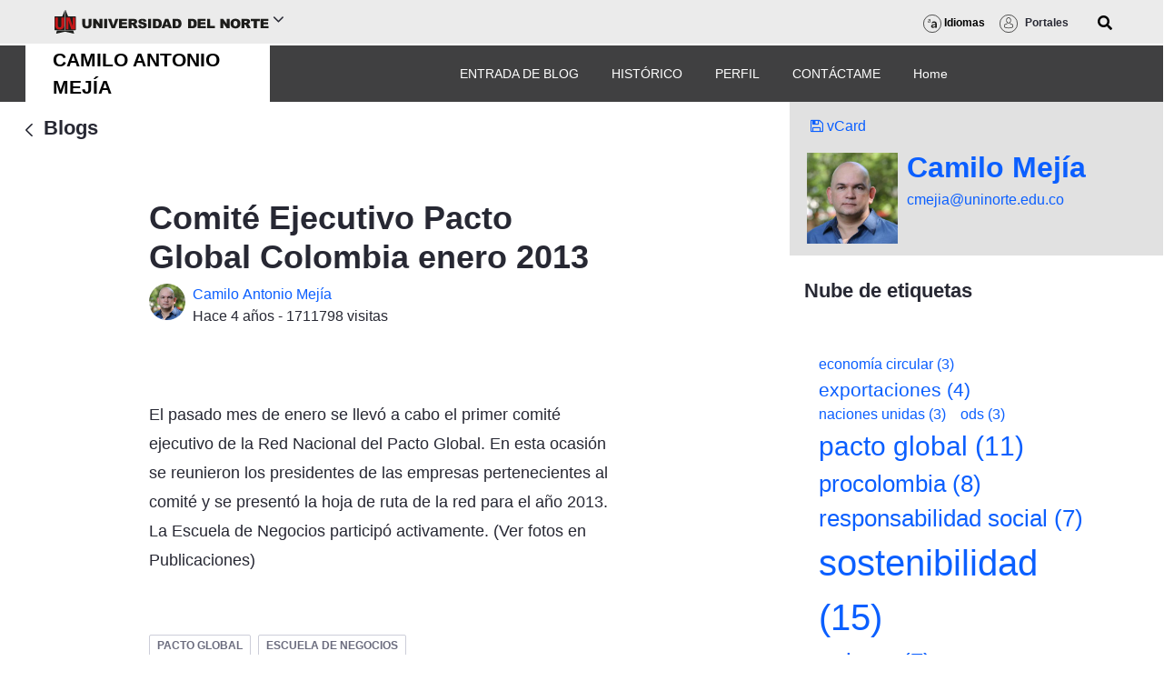

--- FILE ---
content_type: text/css;charset=UTF-8
request_url: https://www.uninorte.edu.co/combo?browserId=chrome&minifierType=&themeId=internouninortetheme_WAR_internouninortetheme&languageId=es_ES&b=7310&com_liferay_blogs_web_portlet_BlogsPortlet:%2Fblogs%2Fcss%2Fmain.css&com_liferay_contacts_web_portlet_ProfilePortlet_INSTANCE_eloQ4FcWkjqb:%2Fcss%2Fmain.css&com_liferay_portal_search_web_search_bar_portlet_SearchBarPortlet_INSTANCE_templateSearch:%2Fcss%2Fmain.css&com_liferay_product_navigation_product_menu_web_portlet_ProductMenuPortlet:%2Fcss%2Fmain.css&com_liferay_site_navigation_menu_web_portlet_SiteNavigationMenuPortlet:%2Fcss%2Fmain.css&t=1739489380000
body_size: 7215
content:
@charset "UTF-8";.portlet-blogs .edit-entry .cover-image-caption{margin-bottom:16px}.portlet-blogs .entry-subtitle{font-size:32px;font-weight:300;line-height:45px;margin-bottom:20px;margin-top:35px}.portlet-blogs .entry-body p{line-height:27px;margin-bottom:30px}.portlet-blogs .entry-body p:last-child{margin-bottom:0}.portlet-blogs .entry-body img{max-width:100%}.portlet-blogs .entry-body .cover-image-container{background-position:center;background-repeat:no-repeat;background-size:cover;height:400px}.portlet-blogs .entry-body .uploading-image-container{display:inline-block}.portlet-blogs .entry-body .uploading-image-container .progressbar{height:20px}.portlet-blogs .entry-body .uploading-image{opacity:.4}.portlet-blogs .cover-image-caption{color:#868896;margin-top:8px;text-align:center}.portlet-blogs .cover-image-caption p{margin-bottom:0}.portlet-blogs .entry-body,.portlet-blogs .widget-mode-detail .widget-mode-detail-text,.portlet-blogs .widget-mode-simple-entry .widget-content{word-wrap:break-word}.portlet-blogs .entry-body blockquote,.portlet-blogs .widget-mode-detail .widget-mode-detail-text blockquote,.portlet-blogs .widget-mode-simple-entry .widget-content blockquote{margin:1em 40px}.portlet-blogs .entry-body img[style*='float: left;'],.portlet-blogs .entry-body img[style*='float:left;'],.portlet-blogs .entry-body .cke_widget_embedurl[style*='float: left;'],.portlet-blogs .entry-body .cke_widget_embedurl[style*='float:left;'],.portlet-blogs .entry-body .cke_widget_image[style*='float: left;'],.portlet-blogs .entry-body .cke_widget_image[style*='float:left;'],.portlet-blogs .entry-body .embed-responsive[style*='float: left;'],.portlet-blogs .entry-body .embed-responsive[style*='float:left;'],.portlet-blogs .widget-mode-detail .widget-mode-detail-text img[style*='float: left;'],.portlet-blogs .widget-mode-detail .widget-mode-detail-text img[style*='float:left;'],.portlet-blogs .widget-mode-detail .widget-mode-detail-text .cke_widget_embedurl[style*='float: left;'],.portlet-blogs .widget-mode-detail .widget-mode-detail-text .cke_widget_embedurl[style*='float:left;'],.portlet-blogs .widget-mode-detail .widget-mode-detail-text .cke_widget_image[style*='float: left;'],.portlet-blogs .widget-mode-detail .widget-mode-detail-text .cke_widget_image[style*='float:left;'],.portlet-blogs .widget-mode-detail .widget-mode-detail-text .embed-responsive[style*='float: left;'],.portlet-blogs .widget-mode-detail .widget-mode-detail-text .embed-responsive[style*='float:left;'],.portlet-blogs .widget-mode-simple-entry .widget-content img[style*='float: left;'],.portlet-blogs .widget-mode-simple-entry .widget-content img[style*='float:left;'],.portlet-blogs .widget-mode-simple-entry .widget-content .cke_widget_embedurl[style*='float: left;'],.portlet-blogs .widget-mode-simple-entry .widget-content .cke_widget_embedurl[style*='float:left;'],.portlet-blogs .widget-mode-simple-entry .widget-content .cke_widget_image[style*='float: left;'],.portlet-blogs .widget-mode-simple-entry .widget-content .cke_widget_image[style*='float:left;'],.portlet-blogs .widget-mode-simple-entry .widget-content .embed-responsive[style*='float: left;'],.portlet-blogs .widget-mode-simple-entry .widget-content .embed-responsive[style*='float:left;']{margin-right:24px}.portlet-blogs .entry-body img[style*='float: right;'],.portlet-blogs .entry-body img[style*='float:right;'],.portlet-blogs .entry-body .cke_widget_embedurl[style*='float: right;'],.portlet-blogs .entry-body .cke_widget_embedurl[style*='float:right;'],.portlet-blogs .entry-body .cke_widget_image[style*='float: right;'],.portlet-blogs .entry-body .cke_widget_image[style*='float:right;'],.portlet-blogs .entry-body .embed-responsive[style*='float: right;'],.portlet-blogs .entry-body .embed-responsive[style*='float:right;'],.portlet-blogs .widget-mode-detail .widget-mode-detail-text img[style*='float: right;'],.portlet-blogs .widget-mode-detail .widget-mode-detail-text img[style*='float:right;'],.portlet-blogs .widget-mode-detail .widget-mode-detail-text .cke_widget_embedurl[style*='float: right;'],.portlet-blogs .widget-mode-detail .widget-mode-detail-text .cke_widget_embedurl[style*='float:right;'],.portlet-blogs .widget-mode-detail .widget-mode-detail-text .cke_widget_image[style*='float: right;'],.portlet-blogs .widget-mode-detail .widget-mode-detail-text .cke_widget_image[style*='float:right;'],.portlet-blogs .widget-mode-detail .widget-mode-detail-text .embed-responsive[style*='float: right;'],.portlet-blogs .widget-mode-detail .widget-mode-detail-text .embed-responsive[style*='float:right;'],.portlet-blogs .widget-mode-simple-entry .widget-content img[style*='float: right;'],.portlet-blogs .widget-mode-simple-entry .widget-content img[style*='float:right;'],.portlet-blogs .widget-mode-simple-entry .widget-content .cke_widget_embedurl[style*='float: right;'],.portlet-blogs .widget-mode-simple-entry .widget-content .cke_widget_embedurl[style*='float:right;'],.portlet-blogs .widget-mode-simple-entry .widget-content .cke_widget_image[style*='float: right;'],.portlet-blogs .widget-mode-simple-entry .widget-content .cke_widget_image[style*='float:right;'],.portlet-blogs .widget-mode-simple-entry .widget-content .embed-responsive[style*='float: right;'],.portlet-blogs .widget-mode-simple-entry .widget-content .embed-responsive[style*='float:right;']{margin-left:24px}.portlet-blogs .entry-body img[style*='display: block;'][style*='margin-left: auto;'][style*='margin-right: auto;'],.portlet-blogs .entry-body img[style*='display:block;'][style*='margin-left:auto;'][style*='margin-right:auto;'],.portlet-blogs .entry-body img[style*='float: left;'],.portlet-blogs .entry-body img[style*='float:left;'],.portlet-blogs .entry-body img[style*='float: right;'],.portlet-blogs .entry-body img[style*='float:right;'],.portlet-blogs .entry-body .cke_widget_embedurl[style*='display: block;'][style*='margin-left: auto;'][style*='margin-right: auto;'],.portlet-blogs .entry-body .cke_widget_embedurl[style*='display:block;'][style*='margin-left:auto;'][style*='margin-right:auto;'],.portlet-blogs .entry-body .cke_widget_embedurl[style*='float: left;'],.portlet-blogs .entry-body .cke_widget_embedurl[style*='float:left;'],.portlet-blogs .entry-body .cke_widget_embedurl[style*='float: right;'],.portlet-blogs .entry-body .cke_widget_embedurl[style*='float:right;'],.portlet-blogs .entry-body .cke_widget_image[style*='display: block;'][style*='margin-left: auto;'][style*='margin-right: auto;'],.portlet-blogs .entry-body .cke_widget_image[style*='display:block;'][style*='margin-left:auto;'][style*='margin-right:auto;'],.portlet-blogs .entry-body .cke_widget_image[style*='float: left;'],.portlet-blogs .entry-body .cke_widget_image[style*='float:left;'],.portlet-blogs .entry-body .cke_widget_image[style*='float: right;'],.portlet-blogs .entry-body .cke_widget_image[style*='float:right;'],.portlet-blogs .entry-body .embed-responsive[style*='display: block;'][style*='margin-left: auto;'][style*='margin-right: auto;'],.portlet-blogs .entry-body .embed-responsive[style*='display:block;'][style*='margin-left:auto;'][style*='margin-right:auto;'],.portlet-blogs .entry-body .embed-responsive[style*='float: left;'],.portlet-blogs .entry-body .embed-responsive[style*='float:left;'],.portlet-blogs .entry-body .embed-responsive[style*='float: right;'],.portlet-blogs .entry-body .embed-responsive[style*='float:right;'],.portlet-blogs .widget-mode-detail .widget-mode-detail-text img[style*='display: block;'][style*='margin-left: auto;'][style*='margin-right: auto;'],.portlet-blogs .widget-mode-detail .widget-mode-detail-text img[style*='display:block;'][style*='margin-left:auto;'][style*='margin-right:auto;'],.portlet-blogs .widget-mode-detail .widget-mode-detail-text img[style*='float: left;'],.portlet-blogs .widget-mode-detail .widget-mode-detail-text img[style*='float:left;'],.portlet-blogs .widget-mode-detail .widget-mode-detail-text img[style*='float: right;'],.portlet-blogs .widget-mode-detail .widget-mode-detail-text img[style*='float:right;'],.portlet-blogs .widget-mode-detail .widget-mode-detail-text .cke_widget_embedurl[style*='display: block;'][style*='margin-left: auto;'][style*='margin-right: auto;'],.portlet-blogs .widget-mode-detail .widget-mode-detail-text .cke_widget_embedurl[style*='display:block;'][style*='margin-left:auto;'][style*='margin-right:auto;'],.portlet-blogs .widget-mode-detail .widget-mode-detail-text .cke_widget_embedurl[style*='float: left;'],.portlet-blogs .widget-mode-detail .widget-mode-detail-text .cke_widget_embedurl[style*='float:left;'],.portlet-blogs .widget-mode-detail .widget-mode-detail-text .cke_widget_embedurl[style*='float: right;'],.portlet-blogs .widget-mode-detail .widget-mode-detail-text .cke_widget_embedurl[style*='float:right;'],.portlet-blogs .widget-mode-detail .widget-mode-detail-text .cke_widget_image[style*='display: block;'][style*='margin-left: auto;'][style*='margin-right: auto;'],.portlet-blogs .widget-mode-detail .widget-mode-detail-text .cke_widget_image[style*='display:block;'][style*='margin-left:auto;'][style*='margin-right:auto;'],.portlet-blogs .widget-mode-detail .widget-mode-detail-text .cke_widget_image[style*='float: left;'],.portlet-blogs .widget-mode-detail .widget-mode-detail-text .cke_widget_image[style*='float:left;'],.portlet-blogs .widget-mode-detail .widget-mode-detail-text .cke_widget_image[style*='float: right;'],.portlet-blogs .widget-mode-detail .widget-mode-detail-text .cke_widget_image[style*='float:right;'],.portlet-blogs .widget-mode-detail .widget-mode-detail-text .embed-responsive[style*='display: block;'][style*='margin-left: auto;'][style*='margin-right: auto;'],.portlet-blogs .widget-mode-detail .widget-mode-detail-text .embed-responsive[style*='display:block;'][style*='margin-left:auto;'][style*='margin-right:auto;'],.portlet-blogs .widget-mode-detail .widget-mode-detail-text .embed-responsive[style*='float: left;'],.portlet-blogs .widget-mode-detail .widget-mode-detail-text .embed-responsive[style*='float:left;'],.portlet-blogs .widget-mode-detail .widget-mode-detail-text .embed-responsive[style*='float: right;'],.portlet-blogs .widget-mode-detail .widget-mode-detail-text .embed-responsive[style*='float:right;'],.portlet-blogs .widget-mode-simple-entry .widget-content img[style*='display: block;'][style*='margin-left: auto;'][style*='margin-right: auto;'],.portlet-blogs .widget-mode-simple-entry .widget-content img[style*='display:block;'][style*='margin-left:auto;'][style*='margin-right:auto;'],.portlet-blogs .widget-mode-simple-entry .widget-content img[style*='float: left;'],.portlet-blogs .widget-mode-simple-entry .widget-content img[style*='float:left;'],.portlet-blogs .widget-mode-simple-entry .widget-content img[style*='float: right;'],.portlet-blogs .widget-mode-simple-entry .widget-content img[style*='float:right;'],.portlet-blogs .widget-mode-simple-entry .widget-content .cke_widget_embedurl[style*='display: block;'][style*='margin-left: auto;'][style*='margin-right: auto;'],.portlet-blogs .widget-mode-simple-entry .widget-content .cke_widget_embedurl[style*='display:block;'][style*='margin-left:auto;'][style*='margin-right:auto;'],.portlet-blogs .widget-mode-simple-entry .widget-content .cke_widget_embedurl[style*='float: left;'],.portlet-blogs .widget-mode-simple-entry .widget-content .cke_widget_embedurl[style*='float:left;'],.portlet-blogs .widget-mode-simple-entry .widget-content .cke_widget_embedurl[style*='float: right;'],.portlet-blogs .widget-mode-simple-entry .widget-content .cke_widget_embedurl[style*='float:right;'],.portlet-blogs .widget-mode-simple-entry .widget-content .cke_widget_image[style*='display: block;'][style*='margin-left: auto;'][style*='margin-right: auto;'],.portlet-blogs .widget-mode-simple-entry .widget-content .cke_widget_image[style*='display:block;'][style*='margin-left:auto;'][style*='margin-right:auto;'],.portlet-blogs .widget-mode-simple-entry .widget-content .cke_widget_image[style*='float: left;'],.portlet-blogs .widget-mode-simple-entry .widget-content .cke_widget_image[style*='float:left;'],.portlet-blogs .widget-mode-simple-entry .widget-content .cke_widget_image[style*='float: right;'],.portlet-blogs .widget-mode-simple-entry .widget-content .cke_widget_image[style*='float:right;'],.portlet-blogs .widget-mode-simple-entry .widget-content .embed-responsive[style*='display: block;'][style*='margin-left: auto;'][style*='margin-right: auto;'],.portlet-blogs .widget-mode-simple-entry .widget-content .embed-responsive[style*='display:block;'][style*='margin-left:auto;'][style*='margin-right:auto;'],.portlet-blogs .widget-mode-simple-entry .widget-content .embed-responsive[style*='float: left;'],.portlet-blogs .widget-mode-simple-entry .widget-content .embed-responsive[style*='float:left;'],.portlet-blogs .widget-mode-simple-entry .widget-content .embed-responsive[style*='float: right;'],.portlet-blogs .widget-mode-simple-entry .widget-content .embed-responsive[style*='float:right;']{margin-bottom:24px;margin-top:24px}.portlet-blogs .social-bookmarks .fb-like.fb_iframe_widget span{vertical-align:top !important}.portlet-blogs .widget-mode-simple-entry .widget-content img{max-width:100%}.portlet-blogs .entry-options{margin-bottom:10px;min-height:30px;position:relative}.portlet-blogs .entry-options.inline{position:absolute;right:0;top:0}.portlet-blogs .entry-options>div{padding:5px;text-align:center}.portlet-blogs .entry-options>.btn{position:absolute;right:0;top:0}.portlet-blogs .taglib-custom-attributes-list{margin-bottom:1em}.portlet-blogs .taglib-custom-attributes-list label{display:block}.portlet-blogs .entry-author{float:left;line-height:20px;margin-right:30px;max-width:50%;vertical-align:middle}.portlet-blogs .entry-info{margin-top:15px}.portlet-blogs .entry-info .social-bookmarks{margin-top:1em;text-align:center}@media(min-width:992px){.portlet-blogs .entry-info .social-bookmarks{float:right;margin-top:0}}.portlet-blogs .entry-info .social-bookmarks ul{margin:0}.portlet-blogs .edit-actions{padding-left:0}.portlet-blogs .lfr-blogs-small-image-selector{float:left;margin-top:15px;width:200px}.portlet-blogs .lfr-blogs-small-image-selector .taglib-image-selector{min-height:150px}.portlet-blogs .lfr-blogs-small-image-selector .taglib-image-selector .drag-drop-label{font-size:15px}.portlet-blogs .lfr-blogs-small-image-selector .taglib-image-selector .file-validation-info{font-size:13px}.portlet-blogs .border-top{border-top:1px solid transparent;padding-top:20px}.portlet-blogs .entry-footer{vertical-align:middle}.portlet-blogs .entry-footer .entry-social,.portlet-blogs .entry-footer .flags,.portlet-blogs .entry-footer .social-bookmarks{display:inline-block}.portlet-blogs .entry-footer .entry-social>div{display:inline-block;margin-top:0;vertical-align:top}.portlet-blogs .entry-footer .entry-social .comments{margin:2px 20px 2px 0}.portlet-blogs .entry-footer .entry-social .ratings .taglib-ratings{display:inline-block;margin-right:8px;vertical-align:middle}.portlet-blogs .entry-footer .entry-social .ratings .taglib-ratings.stars{margin-top:0}.portlet-blogs .entry-footer .entry-social .ratings .taglib-ratings.stars .liferay-rating-score{padding-left:0}.portlet-blogs .entry-footer .entry-social .taglib-social-bookmarks{display:inline-block;margin-top:5px;vertical-align:middle}@media(max-width:991.98px){.portlet-blogs .entry-footer .entry-social{clear:both;display:block}.portlet-blogs .entry-footer .entry-social:before{display:none}}.portlet-blogs .entry-footer:after{content:'';display:inline;line-height:60px}.portlet-blogs .comments{margin-top:60px}.portlet-blogs .edit-entry .alloy-editor-placeholder:before{display:block;text-align:inherit;width:100%}.portlet-blogs .edit-entry .cover-image-caption .alloy-editor{padding-left:0;text-align:center}.portlet-blogs .edit-entry .cover-image-caption .alloy-editor.alloy-editor-placeholder.ae-placeholder:not(:focus):not(.form-control){border-left-width:0}.portlet-blogs .edit-entry .cover-image-caption .alloy-editor.alloy-editor-placeholder:before{border-color:inherit;border-left:2px solid;display:inline-block;margin:0 auto;padding-left:.5rem;text-align:center;width:auto}.portlet-blogs .edit-entry .entry-subtitle{margin-bottom:0}.portlet-blogs .edit-entry .entry-subtitle>.form-group{margin-bottom:0}.portlet-blogs .edit-entry .form-control.form-control-edit{overflow:hidden;resize:none}.portlet-blogs .edit-entry .form-control.form-control-edit::placeholder{border-color:#b0b4bb;border-left:2px solid;color:#b0b4bb;padding-left:10px}.portlet-blogs .edit-entry .form-control.form-control-edit:focus::placeholder{border-color:transparent}.portlet-blogs .edit-entry .has-error .form-control.form-control-edit:not(:focus)::placeholder{border-color:#c67}.portlet-blogs .edit-entry .form-control.form-control-unstyled{background:transparent;border-width:0;box-shadow:none;padding:0}.portlet-blogs .edit-entry .form-control.form-control-unstyled:focus{box-shadow:none}.portlet-blogs .edit-entry .help-block{line-height:1}.portlet-blogs .entry.draft,.portlet-blogs .entry.pending,.portlet-blogs .entry.scheduled{border:1px solid transparent;padding:5px}.portlet-blogs .entry.draft h3,.portlet-blogs .entry.pending h3,.portlet-blogs .entry.scheduled h3{margin-top:0}.portlet-blogs .entry-content{margin-bottom:60px}.portlet-blogs .entry-metadata{padding:30px 0}.portlet-blogs .entry-navigation h2{margin-bottom:15px;margin-top:0}.portlet-blogs .entry-navigation{padding:60px 0;width:100%}.portlet-blogs .entry-navigation .small-image{height:140px}@media(max-width:767.98px){.portlet-blogs .entry-card .aspect-ratio.aspect-ratio-bg-cover{padding-bottom:50%}}.portlet-blogs .entry-title{display:block;position:relative}.portlet-blogs .entry-title h2{margin-right:30px;margin-top:0}.portlet-blogs .entry-title .social-bookmarks{z-index:1}@media(min-width:992px){.portlet-blogs .entry-title .social-bookmarks{display:inline-block;right:35px;top:0}.portlet-blogs .entry-title .social-bookmarks:not(.float-right){position:absolute}}.portlet-blogs .entry-title .social-bookmarks ul{margin-top:6px}.portlet-blogs .info-bar-container{min-height:35px}.portlet-blogs .info-bar-container .info-bar-center{margin-top:5px}.portlet-blogs .nameplate-content{padding-left:0;vertical-align:middle}.portlet-blogs .search-form{float:right}.portlet-blogs .search-root-entry{float:right}.portlet-blogs .taglib-page-iterator .lfr-pagination{margin-top:25px}.portlet-blogs .form-search:after{clear:both;content:'';display:block;height:0;visibility:hidden}.portlet-blogs #blogsCommentsPanelContainer{border-width:0}.portlet-blogs .widget-metadata.categories{margin-bottom:1.25rem}.portlet-blogs .widget-mode-detail{padding-top:.5rem}.portlet-blogs .widget-mode-simple{margin-top:24px}.portlet-blogs .widget-toolbar{padding:.5rem 0 0}.portlet-blogs .widget-toolbar .taglib-ratings .btn+.btn{margin-left:0}.portlet-blogs .widget-toolbar .autofit-col+.autofit-col{padding-left:.5rem}.social-boomarks-options{margin-left:2em}.portlet-blogs .border-top{border-color:#edeef0}.portlet-blogs .edit-entry .cover-image-caption .alloy-editor{color:#a7a9bc}.portlet-blogs .edit-entry .entry-title textarea{color:#272833;font-size:60px;line-height:80px}.portlet-blogs .edit-entry .entry-content .alloy-editor-placeholder{color:#272833}.portlet-blogs .edit-entry .entry-subtitle textarea{color:#a7a9bc;font-size:32px;line-height:45px}.portlet-blogs .entry.draft,.portlet-blogs .entry.pending,.portlet-blogs .entry.scheduled{border-color:#ccc}.portlet-blogs .entry-footer .entry-social{float:right}.portlet-blogs .entry-footer .entry-social .taglib-flags{color:#999}.portlet-blogs .entry-title h1{word-wrap:break-word}.portlet-blogs .entry-title h2>a{color:inherit;font-weight:bold;word-wrap:break-word}.portlet-blogs .entry-title h2>a:hover{text-decoration:none}.portlet-blogs .entry.draft,.portlet-blogs .entry.pending,.portlet-blogs .entry.scheduled{background:#eee;color:#555}.portlet-blogs .entry-navigation .small-image{background-position:center;background-repeat:no-repeat;background-size:cover}.portlet-blogs .search-root-entry{color:#999}.portlet-blogs .separator{border-color:transparent}@charset "UTF-8";#wrapper .contacts-portlet .panel-page-body{padding:0}.contacts-portlet .clear{clear:both}.contacts-portlet .alert{display:block}.contacts-portlet .btn-hidden{display:none}.contacts-portlet .column-content,.contacts-portlet .column-content-center{padding:0}.contacts-portlet #com_liferay_contacts_web_portlet_ContactsCenterPortlet_fm,.contacts-portlet .portlet .control-group{margin-bottom:0}.contacts-portlet .toolbar .filter-container{float:left}.contacts-portlet .contact-group-filter .contact-group-filter-select{width:224px}.contacts-portlet .contact-group-filter input[type='checkbox']{margin:0}.contacts-portlet .contact-group-filter .control-group,.contacts-portlet .contact-group-filter select{margin-bottom:0}.contacts-portlet .lfr-contact{border-bottom:1px solid #c9c9c9}.contacts-portlet .lfr-contact .lfr-contact-checkbox{float:left;padding:5px}.contacts-portlet .lfr-contact-grid-item,.contacts-portlet .lfr-detail-info{display:block;overflow:hidden}.contacts-portlet .lfr-contact-grid-item .comments,.contacts-portlet .lfr-detail-info .comments{margin-left:10px}.contacts-portlet .lfr-contact-grid-item .lfr-contact-thumb,.contacts-portlet .lfr-detail-info .lfr-contact-thumb{float:left}.contacts-portlet .lfr-contact-grid-item .lfr-contact-thumb img,.contacts-portlet .lfr-detail-info .lfr-contact-thumb img{width:100px}.contacts-portlet .lfr-contact-grid-item .lfr-contact-info,.contacts-portlet .lfr-detail-info .lfr-contact-info{margin-left:100px}.contacts-portlet .lfr-contact-grid-item .lfr-contact-info.no-icon,.contacts-portlet .lfr-detail-info .lfr-contact-info.no-icon{margin-left:0}.contacts-portlet .lfr-contact-grid-item .lfr-contact-info .lfr-contact-name,.contacts-portlet .lfr-detail-info .lfr-contact-info .lfr-contact-name{font-weight:bold}.contacts-portlet .lfr-contact-grid-item .lfr-contact-info .lfr-contact-extra,.contacts-portlet .lfr-detail-info .lfr-contact-info .lfr-contact-extra{color:#777}.contacts-portlet .lfr-contact-grid-item .lfr-contact-info .lfr-social-relations,.contacts-portlet .lfr-detail-info .lfr-contact-info .lfr-social-relations{margin-top:5px}.contacts-portlet .lfr-contact-grid-item .lfr-contact-info .lfr-social-relations span,.contacts-portlet .lfr-detail-info .lfr-contact-info .lfr-social-relations span{margin-right:10px}.contacts-portlet .lfr-contact-grid-item .lfr-contact-extra,.contacts-portlet .lfr-contact-grid-item .lfr-contact-job-title,.contacts-portlet .lfr-contact-grid-item .lfr-contact-name,.contacts-portlet .lfr-detail-info .lfr-contact-extra,.contacts-portlet .lfr-detail-info .lfr-contact-job-title,.contacts-portlet .lfr-detail-info .lfr-contact-name{overflow-x:hidden;text-overflow:ellipsis;white-space:nowrap}.contacts-portlet .contacts-container .lfr-contact-grid-item{margin-bottom:5px;padding-left:5px;padding-top:5px}.contacts-portlet .contacts-container .lfr-contact-grid-item .lfr-contact-thumb img{width:80px}.contacts-portlet .contacts-container .lfr-selected-user{cursor:pointer}.contacts-portlet .contacts-container .lfr-selected-user.alt{background-color:#f5f8fb}.contacts-portlet .contacts-container .lfr-selected-user:hover{background-color:#e8eff4}.contacts-portlet .contacts-container .alert.alert-success{border-width:0 0 1px;margin:0}.contacts-portlet .toggle-user{display:none}.contacts-portlet .contacts-result .lfr-contact-grid-item,.contacts-portlet .my-contacts .lfr-contact-grid-item{cursor:pointer}.contacts-portlet .contacts-result .lfr-contact-grid-item .lfr-contact-thumb,.contacts-portlet .my-contacts .lfr-contact-grid-item .lfr-contact-thumb{height:35px;overflow:hidden}.contacts-portlet .contacts-result .lfr-contact-grid-item .lfr-contact-thumb img,.contacts-portlet .my-contacts .lfr-contact-grid-item .lfr-contact-thumb img{width:35px}.contacts-portlet .contacts-result{border-right:1px solid #c9c9c9;bottom:0;overflow-x:hidden;overflow-y:scroll;padding-right:0;position:absolute;top:55px;width:100%}.contacts-portlet .contacts-result .more-results a{border:1px solid #ccc;display:block;margin:5px;padding:2px;text-align:center}.contacts-portlet .contacts-result .more-results a:hover{background-color:#cce6f7;text-decoration:underline}.contacts-portlet .contacts-result .lfr-contact-grid-item .lfr-contact-info{font-size:1em;margin-left:0;overflow-x:hidden;padding-left:10px}.contacts-portlet .contacts-result .lfr-contact-grid-item:hover,.contacts-portlet .contacts-result .more-results a{background-color:#e8eff4}.contacts-portlet .contacts-result .empty{margin:5px}.contacts-portlet .contacts-result .empty .icon-warning-sign{margin-right:10px}.contacts-portlet .contacts-result .last-name-anchor a{background:#cce6f7;border-bottom:1px solid #c9c9c9;cursor:default;display:block;padding:1px 5px}.contacts-portlet .contacts-result a:hover{text-decoration:none}.contacts-portlet .personal-contact-list .contacts-result{top:38px}.contacts-portlet .my-contacts .lfr-contact-grid-item .lfr-contact-info{margin-left:40px}.contacts-portlet .contacts-home{padding:5px}.contacts-portlet .contacts-profile .lfr-detail-info{border-bottom-width:0;width:100%}.contacts-portlet .contacts-profile .lfr-contact-thumb,.contacts-portlet .contacts-profile .lfr-contact-info{padding:10px 10px 5px}.contacts-portlet .contacts-profile .lfr-contact-name{font-size:2em;height:1.25em;line-height:1em;overflow:hidden;position:relative;text-overflow:ellipsis}.contacts-portlet .contacts-profile .lfr-contact-name a{position:absolute}.contacts-portlet .contacts-profile .lfr-contact-job-title{color:#777;font-size:1.25em;font-weight:bold}.contacts-portlet .contacts-profile .column-content{padding:10px}.contacts-portlet .contacts-profile .column:before{border-width:0}.contacts-portlet .contacts-profile .social-relations .lfr-asset-metadata{display:none}.contacts-portlet .contacts-profile .field-group .lexicon-icon-pencil{display:none}.contacts-portlet .contacts-result-container{padding-left:250px;position:relative}.contacts-portlet .contacts-result-container .contacts-list{bottom:0;left:0;position:absolute;top:0;width:250px}.contacts-portlet .contacts-result-container .contacts-list .contacts-search{margin-top:.5rem;position:relative}.contacts-portlet .contacts-result-container .contacts-list .contacts-search .lexicon-icon-search{color:#c9c9c9;position:absolute;right:.85rem;top:.85rem}.contacts-portlet .contacts-result-container .contacts-container{border-left:1px solid #c9c9c9;float:none;min-height:600px;width:100%}.contacts-portlet .contacts-result-container .contacts-container .lfr-button-column{border-bottom:1px solid #c9c9c9;overflow:hidden;padding:4px 6px 5px}.contacts-portlet .contacts-result-container .contacts-container .lfr-button-column .edit-toolbar{margin:0;overflow:visible}.contacts-portlet .contacts-result-container .contacts-container .view-more-button{display:none}.contacts-portlet .contacts-result-container .contacts-action .action{padding:5px 4px}.contacts-portlet .contacts-result-container .contacts-profile .lfr-contact-info{padding:8px}.contacts-portlet .social-relations{width:auto}.contacts-portlet .social-relations a{display:inline-block;margin:4px 0;padding:3px 4px}.contacts-portlet .social-relations a:hover{text-decoration:none}.contacts-portlet .contacts-action{margin-left:10px}.contacts-portlet .contacts-action .action{display:inline-block}.contacts-portlet .search-column{width:240px}.contacts-portlet .section{border-bottom:1px solid #e7e7e7;clear:both;float:none;padding:10px;width:auto;zoom:1}.contacts-portlet .section:after{clear:both;content:'';display:block}.contacts-portlet .section h3{color:#b4bec8;float:left;font-size:1em;line-height:20px;margin:0;text-align:right;width:100px}.contacts-portlet .section .property-list{margin:0 0 0 105px;padding:0}.contacts-portlet .toolbar{border-bottom:1px solid #c9c9c9;margin-left:12px;min-height:31px;width:98%}.contacts-portlet .toolbar .add-contact{float:right;margin:5px}.contacts-portlet .portlet .portlet-content .portlet-body form{margin:0}.contacts-portlet .portlet .portlet-content .portlet-body .lfr-app-column-view{border-width:0}.contacts-portlet .property-type{font-weight:bold}.contacts-portlet .property-list li{list-style:none}.contacts-portlet .user-information-title{color:#666;font-size:1.5em}.contacts-portlet .lfr-user-info-container{margin-bottom:10px}.contacts-portlet .lfr-user-comments{float:none}.contacts-portlet .contacts-center-home{padding:10px}.contacts-portlet .contacts-center-home .header-title{margin:0}.contacts-portlet .contacts-center-home .contacts-count{font-weight:bold}.contacts-portlet .contacts-center-home .contacts-count,.contacts-portlet .contacts-center-home .contacts-count .contacts-center-introduction{margin:5px 0}.contacts-portlet .export-group{margin-top:1em}.contacts-portlet .lfr-user-profile-preferences{margin-left:20px}.contacts-portlet .lfr-user-action-confirm a{background:url(/o/interno-uninorte-theme/images/common/activate.png) no-repeat}.contacts-portlet .lfr-user-action-ignore a{background:url(/o/interno-uninorte-theme/images/common/deactivate.png) no-repeat}.contacts-portlet .lfr-asset-metadata{margin-bottom:5px}.contacts-portlet .lfr-asset-metadata .lfr-asset-coworker,.contacts-portlet .lfr-asset-metadata .lfr-asset-follower,.contacts-portlet .lfr-asset-metadata .lfr-asset-following{padding:0 20px}.contacts-portlet .members-container{clear:both;margin:1em 0}.contacts-portlet .lfr-members-grid-item{float:left;height:50px;margin-bottom:10px;max-width:300px;min-width:200px;overflow:hidden;width:25%}.contacts-portlet .lfr-members-grid-item .lfr-members-thumb{float:left;margin:0 5px}.contacts-portlet .lfr-members-grid-item .lfr-members-thumb a{clip:rect(0 50px 50px 0);position:absolute}.contacts-portlet .lfr-members-grid-item .lfr-members-thumb img{width:50px}.contacts-portlet .lfr-members-grid-item .lfr-user-data-info{margin-left:60px}.contacts-portlet .lfr-members-grid-item .lfr-user-data-name{font-weight:bold}.contacts-portlet .lfr-members-grid-item .lfr-user-data-extra,.contacts-portlet .lfr-members-grid-item .lfr-user-data-job-title,.contacts-portlet .lfr-members-grid-item .lfr-user-data-name a{overflow:hidden;text-overflow:hidden;word-wrap:nowrap}.contacts-portlet .edit-profile{cursor:pointer}.contacts-portlet .lfr-panel,.contacts-portlet .taglib-header{margin-bottom:1em}.contacts-portlet .lfr-search-container{margin-top:1em}.contacts-portlet .contacts-profile{overflow:hidden}.contacts-portlet .my-profile .field-group{position:relative}.contacts-portlet .my-profile .field-group.user-tags-wrapper{width:initial}.contacts-portlet .my-profile .field-group .lexicon-icon-pencil{position:absolute;right:5px;top:5px}.contacts-portlet .my-profile .field-group:hover .lexicon-icon-pencil{display:block}.contacts-portlet .my-profile .field-group .user-tags{padding-left:0}.contacts-portlet .my-profile .field-group .user-tags li{display:inline;margin-right:5px}.contacts-portlet .profile-actions{background:#eee;border:1px solid #c7d0da;margin:20px 65px;padding:4px 4px 0}.contacts-portlet .profile-actions .alert.alert-info{background-color:transparent;border-width:0;margin:0}.contacts-portlet .profile-actions h3{color:#b4bec8;float:left;font-size:1em;margin:0;text-align:right;width:100px}.contacts-portlet .profile-actions .field-actions-toolbar .actions-conjunction{display:inline-block;font-weight:bold;list-style:none;padding:10px 5px}.contacts-portlet .profile-actions .field-actions-toolbar .settings-actions{display:inline-block;margin:0;padding-left:24px}.contacts-portlet .profile-actions .field-actions-toolbar .settings-header-label{font-weight:bold;padding:0 5px}.contacts-portlet .profile-actions .field-actions-toolbar .action-field{float:left;margin:2px}.contacts-portlet .profile-actions .field-actions-toolbar .lfr-token{background-color:#fff;border-width:0}.contacts-portlet .profile-actions .field-actions-toolbar .lfr-token:hover{background-color:#e9e8e8}.contacts-portlet .profile-actions-title{color:#929292;font-weight:bold;padding:6px 0 0}.contact-dialog input[type='text'],.contact-dialog textarea{width:90%}.contact-dialog .field-text{display:block;margin-bottom:10px}.profile-dialog input[type='text'],.profile-dialog select{padding:5px 1px}.profile-dialog .addresses .field{float:none;width:auto}.profile-dialog .field.primary-ctrl{margin:1.8em 0}.profile-dialog .field-select .field{margin:10px 0}.profile-dialog .form-section h3{display:none}.profile-dialog .lfr-textarea{height:60px !important;width:350px !important}.profile-dialog .social-network{clear:both;overflow:hidden}.profile-dialog .social-network .field{float:left}.profile-dialog .social-network img{margin-left:1.5em;margin-top:2.4em}.profile-dialog .user-profile-image{padding-top:20px}.profile-dialog .user-profile-image .lfr-change-logo{background:0}.portlet-configuration .contacts-portlet .lfr-user-profile-preferences,.portlet-configuration .contacts-portlet .toggler{margin:0;overflow:hidden}.portlet-configuration .contacts-portlet .lfr-user-profile-preferences .column{margin-right:1em}.contacts-portlet .contacts-container .alert.alert-success{border-radius:0}.contacts-portlet .profile-actions{border-radius:4px}@media(max-width:767.98px){.contacts-portlet .toolbar .filter-container{width:58%}.contacts-portlet .toolbar .filter-container .contact-group-filter{padding:7px 7px 8px}.contacts-portlet .toolbar .filter-container .contact-group-filter input[type='checkbox']{display:none}.contacts-portlet .toolbar .filter-container .contact-group-filter>.control-group{margin-left:4px;width:85%}.contacts-portlet .toolbar .filter-container .contact-group-filter-select{height:31px;width:100%}.contacts-portlet .toolbar .add-contact{font-size:14px;margin:4px 2%;max-width:38%;padding:8px 10px}.contacts-portlet .contacts-result-container{overflow:hidden;padding-left:100%}.contacts-portlet .contacts-result-container .contacts-list,.contacts-portlet .contacts-result-container .contacts-result{width:100%}.contacts-portlet .contacts-result-container .contacts-list .contacts-search .search-input{margin:0;padding-left:0;padding-right:0;text-indent:5px;width:100%}.contacts-portlet .form{left:0;position:relative;transition-duration:.3s;transition-property:left;z-index:1}.contacts-portlet .contacts-list{background:#fff;margin-left:0;transition-duration:.3s;transition-property:margin-left;z-index:1}.contacts-portlet .contacts-list .lfr-contact-checkbox{display:none}.contacts-portlet.show-user .form{left:-100%;position:absolute;width:100%;z-index:1}.contacts-portlet.show-user .contacts-result-container{overflow:visible;padding-left:0}.contacts-portlet.show-user .contacts-result-container .contacts-list{margin-left:-100%;top:47px}.contacts-portlet.show-user .toggle-user{background-color:#eee;background-color:rgba(0,0,0,0.4);border-radius:0 8px 8px 0;cursor:pointer;display:inline-block;left:100%;position:absolute;top:-43px}.contacts-portlet.show-user .toggle-user i{color:#fff;display:block;font-size:2em;padding:16px 11px}.contacts-portlet.show-user .contacts-container .lfr-button-column{padding-bottom:0;padding-left:3.2em}.contacts-portlet.show-user .contacts-container .view-more-button{display:block;margin-right:0}.contacts-portlet.show-user .edit-toolbar{float:left;width:auto}.contacts-portlet.show-user .edit-toolbar.hide-more-buttons .more{display:none}.contacts-portlet .contacts-container .btn{float:left;font-size:14px;margin:0 5px 4px 0;padding:10px;width:auto}.contacts-portlet .contacts-container .btn i{display:block}}.portlet-search-results .display-card .card-category{color:#6b6c7e;font-size:10px;font-weight:600;text-transform:uppercase}.portlet-search-results .display-card .card-description{font-size:12px;margin-top:8px}.portlet-search-results .display-card .card-subtitle{font-size:12px}.portlet-search-results .display-compact ul{list-style:none;padding:0}.portlet-search-results .display-compact ul li{font-size:14px;margin:16px 0}.portlet-search-results .display-list .list-group .list-group-item .expand-details{margin-bottom:0}.portlet-search-results .display-list .list-group .list-group-item .list-group-title{margin-top:0}.portlet-search-results .display-list .list-group .list-group-item .search-results-metadata .list-group-text a{font-size:12px;font-weight:400}.portlet-search-results .display-list .list-group .list-group-item .search-results-metadata .list-group-text a:focus{box-shadow:0}.portlet-search-results .display-list .table-details td,.portlet-search-results .display-list .table-details th{padding-bottom:0;padding-top:0}.portlet-search-results .display-list .table-details .key-column{text-align:right;width:15%;word-break:break-all}.portlet-search-results .search-total-label{margin:16px 0}.portlet-search-bar .alert{margin-bottom:0}.portlet-search-bar .search-bar .form-group.input-group-item{margin-bottom:0}.portlet-search-bar .search-bar-keywords-input-wrapper{min-width:6.25rem}.portlet-search-bar .search-bar-search-select-wrapper{max-width:9.375rem}.search-facet .custom-control-label.facet-term-unselected,.search-facet .term-name.facet-term-unselected{font-weight:400}.search-facet .custom-control-label.facet-term-selected,.search-facet .term-name.facet-term-selected{font-weight:600}.search-facet .custom-control-label.label.label-lg,.search-facet .term-name.label.label-lg{font-size:12px;line-height:1;padding:5px 8px}.search-facet .facet-clear-btn{font-weight:600;font-size:.875rem}.search-facet.search-facet-display-label .label-container{margin-bottom:16px}.search-facet.search-facet-display-label .term-name.facet-term-selected,.search-facet.search-facet-display-label .term-name.facet-term-unselected{font-weight:600}.search-facet .tag-cloud .term-name{line-height:1.2}.portlet-search .scope-selector{margin-left:12px;max-width:144px}.portlet-search .search-button-field-wrapper{margin-bottom:1.5rem}.portlet-search .search-input-group{margin-bottom:0}.portlet-search .search-input-group .form-group-item{margin-right:0}.portlet-suggestions .changed-keyword{font-weight:bold}@charset "UTF-8";.pages-tree .child-page-action-option{display:block}.pages-tree .child-page-action-option.type-false{display:none}.pages-tree .dropdown-toggle{color:#a7a9bc !important}.pages-tree .dropdown-toggle:active{color:#fff}.pages-tree .layout-finder{border-bottom:1px solid #272833;padding:24px 16px 0}.pages-tree .layout-finder input{background-color:#393a4a}.pages-tree .layout-finder .back-to-menu{color:#a7a9bc}.pages-tree .layout-finder .breadcrumb{flex-wrap:nowrap;margin-bottom:0;padding-bottom:4px}.pages-tree .layout-finder .breadcrumb .breadcrumb-item{flex-shrink:0}.pages-tree .layout-finder .breadcrumb .breadcrumb-item:not(:first-child):not(:last-child){flex-basis:1.5rem;flex-grow:.5;flex-shrink:1;width:100%}.pages-tree .layout-finder .breadcrumb .breadcrumb-item:not(:first-child):not(:last-child) .breadcrumb-text-truncate{max-width:95%;padding-right:.5rem;position:absolute}.pages-tree .layout-finder .btn-sm{font-size:14px}.pages-tree .layout-finder .form-control:focus{border-radius:1px}.pages-tree .layout-finder .layout-finder-icon{color:white;position:absolute;right:1.8rem;top:4.55rem}.pages-tree .list-icon:not(.collection-layout){display:none}.pages-tree .page-icon.collection-layout{display:none}.pages-tree .pages-administration-link{align-items:center;background-color:#272833;border-top:1px solid #393a4a;bottom:0;display:flex;font-size:14px;height:72px;padding:16px 0 24px 16px;position:fixed;width:320px}.pages-tree .pages-administration-link a{color:#a7a9bc}.pages-tree .page-type-selector{border-top:1px solid #393a4a;font-size:14px;margin-top:20px;padding-top:16px}.pages-tree .page-type-selector .configure-link{color:#a7a9bc}.pages-tree .page-type-selector .form-control{background-color:#272833;border-color:#393a4a;color:#a7a9bc}.pages-tree .tree-view .lfr-root-node.tree-node-content{align-items:center;display:flex}.pages-tree .tree-view .tree-container{border-left:1px solid #393a4a;cursor:pointer;margin-left:6px;padding-left:14px}.pages-tree .tree-view .tree-container .dropdown-item{color:#6b6c7e}.pages-tree .tree-view .tree-container .dropdown-item:hover{color:#272833}.pages-tree .tree-view .tree-container .tree-node .tree-node-content{align-items:center;display:flex}.pages-tree .tree-view .tree-container .tree-node .tree-node-content.tree-drag-insert-above{border-top:0}.pages-tree .tree-view .tree-container .tree-node .tree-node-content.tree-drag-insert-above .autofit-row{box-shadow:0 -2px 0 0 #80acff}.pages-tree .tree-view .tree-container .tree-node .tree-node-content.tree-drag-insert-below{border-bottom:0}.pages-tree .tree-view .tree-container .tree-node .tree-node-content.tree-drag-insert-below .autofit-row{box-shadow:0 2px 0 0 #80acff}.pages-tree .tree-view .tree-container .tree-node .tree-node-content.tree-drag-insert-append .tree-label{background:transparent;border:0}.pages-tree .tree-view .tree-container .tree-node .tree-node-content.tree-drag-insert-append .tree-label .autofit-row{border-radius:4px;box-shadow:0 0 0 2px #80acff}.pages-tree .tree-view .tree-node{font-size:14px;margin-bottom:4px;margin-top:4px}.pages-tree .tree-view .tree-node .tree-hitarea{background-color:#393a4a;border:1px solid #393a4a;border-radius:2px;font-size:6px;height:12px;margin-right:0;padding:2px 2px 1px;text-align:center;width:12px}.pages-tree .tree-view .tree-node .tree-hitarea+span{display:none}.pages-tree .tree-view .tree-node .tree-label a.layout-tree{color:#a7a9bc}.pages-tree .tree-view .tree-node .tree-label a.layout-tree:hover{color:#fff}.pages-tree .tree-view .tree-node .tree-label{color:#a7a9bc !important;display:flex;flex-grow:1;margin-left:8px;padding-right:17px;vertical-align:middle;width:calc(100% - 20px)}.pages-tree .tree-view .tree-node .tree-label .dropdown{visibility:hidden}.pages-tree .tree-view .tree-node .tree-label:hover .dropdown{visibility:visible}.pages-tree .tree-view .tree-node .tree-node-selected .tree-label .layout-tree{color:white;font-weight:600}.pages-tree .tree-view .tree-node .tree-node-selected .dropdown{visibility:visible !important}.pages-tree .tree-view a.tree-node-paginator{color:white !important}.pages-tree .tree-view .tree-view-content{padding-top:1rem}.pages-tree .tree-view .tree-hitarea:focus:before{box-shadow:0 0 0 .125rem #fff,0 0 0 .25rem rgba(11,95,255,0.5)}.pages-tree .tree-view .tree-view-content{margin-bottom:calc( 72px + 1rem)}.pages-tree .view-collection-items-action-option{display:none}.pages-tree .view-collection-items-action-option.collection{display:block}.tree-drag-helper .tree-drag-helper-content{background:#80acff;border:0;border-radius:4px;box-shadow:none}.tree-drag-helper .tree-drag-helper-content .layout-tree{color:white;display:inline-block;font-size:12px;font-weight:bold;max-width:16ch;overflow:hidden;text-overflow:ellipsis;white-space:nowrap}.tree-drag-helper .tree-drag-helper-content .autofit-col{display:none}.tree-drag-helper .tree-drag-helper-content .autofit-col:first-child{display:block}.product-menu .sidebar-header{line-height:32px;padding-bottom:8px;padding-right:9px;padding-top:8px}@media(min-width:576px){.product-menu .sidebar-header{padding-bottom:12px;padding-left:24px;padding-top:12px}}.product-menu .sidebar-header .sidenav-close{float:right;margin-right:-2px}.product-menu .sidebar-header-logo{margin-right:10px}.product-menu .sidebar-body{bottom:0;left:0;padding:0;position:absolute;right:0;top:55px}@media(min-width:576px){.product-menu .sidebar-body{top:64px}}@media(max-width:575.98px){.product-menu .sidebar-body{overflow:visible;position:static}}.product-menu .sidebar-body .panel-app-root.active{border-left:4px solid #fff}.product-menu .sidebar-body .panel-app-root li{font-weight:400;list-style:none}.product-menu .sidebar-body .panel-app-root li.active{font-weight:700;margin-left:-24px;padding-left:20px}.product-menu .sidebar-body .panel-group{border-radius:0}.product-menu .lfr-product-menu-sidebar .panel-group{overflow:hidden}.product-menu small{display:block}.product-menu .list-group>.collapse>.list-group-item>.tabular-list-group,.product-menu .list-group>.collapsing>.list-group-item>.tabular-list-group{margin-bottom:-10px;margin-top:-10px}.product-menu .list-group-heading h1,.product-menu .list-group-heading h2,.product-menu .list-group-heading h3,.product-menu .list-group-heading h4,.product-menu .list-group-heading h5,.product-menu .list-group-heading h6{margin-bottom:0;margin-top:0}.product-menu .list-group-item{border-top-width:0;padding:10px 20px}.product-menu .nav-nested-margins>li .nav>li .nav>li{margin-bottom:1px}.product-menu.popover{background-color:#fff}.product-menu .impersonation-message{font-size:12px}.product-menu .manage-sites-link{padding:1em}.product-menu .site-selector{box-shadow:none}.product-menu .site-selector .selectable-site{color:#333;height:auto}.product-menu .site-selector .list-group-item-content,.product-menu .site-selector .list-group-item-field{vertical-align:middle}.product-menu .site-selector .site-link{color:#333}.product-menu .site-selector .site-link.selected-site{color:#999}.product-menu .site-selector .site-logo-container{padding:2em}.product-menu .staging-links{font-size:12px;margin:6px 22px 4px 16px}.toast-animation{display:inline-block;height:18px;margin:8px 6px 0;position:relative;width:20px}.toast-animation .pm{border-left:1px solid #a7a9bc;border-radius:1px;height:16px;left:0;position:absolute;top:0;transition-delay:.2s;transition:all .6s cubic-bezier(0.165,0.84,0.44,1)}@media(prefers-reduced-motion:reduce){.toast-animation .pm{transition:none}}.toast-animation .cn{border:1px solid #a7a9bc;border-radius:1px;content:'';height:18px;position:absolute;right:0;top:-1px;transition-delay:.2s;width:15px;transition:all .3s cubic-bezier(0.165,0.84,0.44,1)}@media(prefers-reduced-motion:reduce){.toast-animation .cn{transition:none}}.product-menu-toggle:focus .pm,.product-menu-toggle:hover .pm{border-left:1px solid #fff}.product-menu-toggle:focus .cn,.product-menu-toggle:hover .cn{border:1px solid #fff}body.product-menu-open .toast-animation .pm{border-left-width:6px;height:18px;left:4px;top:-1px}body.product-menu-open .toast-animation .cn{border-left-width:9px;width:19px}@charset "UTF-8";.portlet-navigation .nav-link .layout-logo{max-height:1rem;max-width:2rem}.portlet-navigation .navigation-menu__submenu{cursor:default}.portlet-navigation .navigation-menu__submenu.dropdown-item:hover{background-color:transparent;color:#6b6c7e}

--- FILE ---
content_type: text/javascript;charset=UTF-8
request_url: https://www.uninorte.edu.co/combo/?browserId=chrome&minifierType=&languageId=es_ES&b=7310&t=1767359001247&/o/js/resolved-module/ratings-taglib@2.1.11/js/components/RatingsSelectStars.js&/o/js/resolved-module/ratings-taglib@2.1.11/js/components/RatingsStackedStars.js&/o/js/resolved-module/ratings-taglib@2.1.11/js/components/RatingsStars.js&/o/js/resolved-module/ratings-taglib@2.1.11/js/components/RatingsThumbs.js&/o/js/resolved-module/ratings-taglib@2.1.11/js/utils/toast.js&/o/js/resolved-module/ratings-taglib@2.1.11/js/Ratings.js&/o/js/resolved-module/flags-taglib@5.0.29/flags/js/ThemeContext.es.js&/o/js/resolved-module/flags-taglib@5.0.29/flags/js/constants.es.js&/o/js/resolved-module/flags-taglib@5.0.29/flags/js/utils.es.js&/o/js/resolved-module/flags-taglib@5.0.29/flags/js/components/Captcha.es.js&/o/js/resolved-module/flags-taglib@5.0.29/flags/js/components/FlagsModal.es.js&/o/js/resolved-module/flags-taglib@5.0.29/flags/js/components/Flags.es.js&/o/js/resolved-module/flags-taglib@5.0.29/flags/js/index.es.js&/o/js/resolved-module/frontend-taglib-clay@6.3.11/DropdownMenu.js&/o/js/resolved-module/social-bookmarks-taglib@3.0.13/bookmarks/SocialBookmarksDropdownPropsTransformer.js
body_size: 10429
content:
Liferay.Loader.define("ratings-taglib@2.1.11/js/components/RatingsSelectStars",["module","exports","require","@frontend-taglib-clay$clayui/button","@frontend-taglib-clay$clayui/drop-down","@frontend-taglib-clay$clayui/icon","@frontend-taglib-clay$clayui/layout","@frontend-taglib-clay$clayui/tooltip","frontend-js-react-web$react","../utils/lang"],function(module,exports,require){var define=undefined;var global=window;{function _typeof(obj){"@babel/helpers - typeof";if(typeof Symbol==="function"&&typeof Symbol.iterator===
"symbol")_typeof=function _typeof(obj){return typeof obj};else _typeof=function _typeof(obj){return obj&&typeof Symbol==="function"&&obj.constructor===Symbol&&obj!==Symbol.prototype?"symbol":typeof obj};return _typeof(obj)}Object.defineProperty(exports,"__esModule",{value:true});exports.default=RatingsSelectStars;var _button=_interopRequireDefault(require("@frontend-taglib-clay$clayui/button"));var _dropDown=_interopRequireDefault(require("@frontend-taglib-clay$clayui/drop-down"));var _icon=_interopRequireDefault(require("@frontend-taglib-clay$clayui/icon"));
var _layout=_interopRequireDefault(require("@frontend-taglib-clay$clayui/layout"));var _tooltip=require("@frontend-taglib-clay$clayui/tooltip");var _react=_interopRequireWildcard(require("frontend-js-react-web$react"));var _lang=_interopRequireDefault(require("../utils/lang"));function _getRequireWildcardCache(){if(typeof WeakMap!=="function")return null;var cache=new WeakMap;_getRequireWildcardCache=function _getRequireWildcardCache(){return cache};return cache}function _interopRequireWildcard(obj){if(obj&&
obj.__esModule)return obj;if(obj===null||_typeof(obj)!=="object"&&typeof obj!=="function")return{default:obj};var cache=_getRequireWildcardCache();if(cache&&cache.has(obj))return cache.get(obj);var newObj={};var hasPropertyDescriptor=Object.defineProperty&&Object.getOwnPropertyDescriptor;for(var key in obj)if(Object.prototype.hasOwnProperty.call(obj,key)){var desc=hasPropertyDescriptor?Object.getOwnPropertyDescriptor(obj,key):null;if(desc&&(desc.get||desc.set))Object.defineProperty(newObj,key,desc);
else newObj[key]=obj[key]}newObj.default=obj;if(cache)cache.set(obj,newObj);return newObj}function _interopRequireDefault(obj){return obj&&obj.__esModule?obj:{default:obj}}function _slicedToArray(arr,i){return _arrayWithHoles(arr)||_iterableToArrayLimit(arr,i)||_nonIterableRest()}function _nonIterableRest(){throw new TypeError("Invalid attempt to destructure non-iterable instance");}function _iterableToArrayLimit(arr,i){if(!(Symbol.iterator in Object(arr)||Object.prototype.toString.call(arr)==="[object Arguments]"))return;
var _arr=[];var _n=true;var _d=false;var _e=undefined;try{for(var _i=arr[Symbol.iterator](),_s;!(_n=(_s=_i.next()).done);_n=true){_arr.push(_s.value);if(i&&_arr.length===i)break}}catch(err){_d=true;_e=err}finally{try{if(!_n&&_i["return"]!=null)_i["return"]()}finally{if(_d)throw _e;}}return _arr}function _arrayWithHoles(arr){if(Array.isArray(arr))return arr}function RatingsSelectStars(_ref){var averageScore=_ref.averageScore,disabled=_ref.disabled,getSrAverageMessage=_ref.getSrAverageMessage,getTitle=
_ref.getTitle,numberOfStars=_ref.numberOfStars,onVote=_ref.onVote,score=_ref.score,starScores=_ref.starScores,totalEntries=_ref.totalEntries;var _useState=(0,_react.useState)(false),_useState2=_slicedToArray(_useState,2),isDropdownOpen=_useState2[0],setIsDropdownOpen=_useState2[1];var handleOnClick=function handleOnClick(index){setIsDropdownOpen(false);onVote(index)};return _react.default.createElement(_tooltip.ClayTooltipProvider,null,_react.default.createElement(_layout.default.ContentRow,{className:"ratings-stars",
noGutters:true,verticalAlign:"center"},_react.default.createElement(_layout.default.ContentCol,null,_react.default.createElement(_dropDown.default,{active:isDropdownOpen,menuElementAttrs:{className:"ratings-stars-dropdown"},onActiveChange:function onActiveChange(isActive){return setIsDropdownOpen(isActive)},trigger:_react.default.createElement(_button.default,{"aria-pressed":!!score,borderless:true,className:"ratings-stars-dropdown-toggle",disabled:disabled,displayType:"secondary",small:true,title:getTitle(),
value:score},_react.default.createElement("span",{className:"inline-item inline-item-before"},_react.default.createElement(_icon.default,{symbol:score?"star":"star-o"})),_react.default.createElement("span",{className:"inline-item ratings-stars-button-text"},score||"-"))},_react.default.createElement(_dropDown.default.ItemList,null,starScores.map(function(_ref2,index){var label=_ref2.label;var srMessage=index===0?'Valorar\x20con\x20\x7b0\x7d\x20estrellas\x20sobre\x20\x7b1\x7d\x2e':'Valorar\x20con\x20\x7b0\x7d\x20estrellas\x20sobre\x20\x7b1\x7d\x2e';
return _react.default.createElement(_dropDown.default.Item,{active:label===score,key:index,onClick:function onClick(){handleOnClick(index)}},label,_react.default.createElement("span",{className:"sr-only"},_lang.default.sub(srMessage,[index+1,numberOfStars])))}),_react.default.createElement(_dropDown.default.Item,{disabled:score===0,onClick:handleOnClick},'Eliminar')))),_react.default.createElement(_layout.default.ContentCol,null,_react.default.createElement("span",{className:"ratings-stars-average"},
_react.default.createElement("span",{className:"inline-item inline-item-before"},_react.default.createElement(_icon.default,{className:"ratings-stars-average-icon",symbol:"star"})),_react.default.createElement("span",{className:"inline-item ratings-stars-average-text"},averageScore.toFixed(1),!!totalEntries&&" (".concat(totalEntries," ").concat(totalEntries===1?'Voto':'Votos',")")),_react.default.createElement("span",{className:"sr-only"},getSrAverageMessage())))))}
}});
Liferay.Loader.define("ratings-taglib@2.1.11/js/components/RatingsStackedStars",["module","exports","require","@frontend-taglib-clay$clayui/button","@frontend-taglib-clay$clayui/icon","@frontend-taglib-clay$clayui/tooltip","frontend-js-react-web$classnames","frontend-js-react-web$react","../utils/lang"],function(module,exports,require){var define=undefined;var global=window;{function _typeof(obj){"@babel/helpers - typeof";if(typeof Symbol==="function"&&typeof Symbol.iterator==="symbol")_typeof=function _typeof(obj){return typeof obj};
else _typeof=function _typeof(obj){return obj&&typeof Symbol==="function"&&obj.constructor===Symbol&&obj!==Symbol.prototype?"symbol":typeof obj};return _typeof(obj)}Object.defineProperty(exports,"__esModule",{value:true});exports.default=RatingsStackedStars;var _button=_interopRequireDefault(require("@frontend-taglib-clay$clayui/button"));var _icon=_interopRequireDefault(require("@frontend-taglib-clay$clayui/icon"));var _tooltip=require("@frontend-taglib-clay$clayui/tooltip");var _classnames=_interopRequireDefault(require("frontend-js-react-web$classnames"));
var _react=_interopRequireWildcard(require("frontend-js-react-web$react"));var _lang=_interopRequireDefault(require("../utils/lang"));function _getRequireWildcardCache(){if(typeof WeakMap!=="function")return null;var cache=new WeakMap;_getRequireWildcardCache=function _getRequireWildcardCache(){return cache};return cache}function _interopRequireWildcard(obj){if(obj&&obj.__esModule)return obj;if(obj===null||_typeof(obj)!=="object"&&typeof obj!=="function")return{default:obj};var cache=_getRequireWildcardCache();
if(cache&&cache.has(obj))return cache.get(obj);var newObj={};var hasPropertyDescriptor=Object.defineProperty&&Object.getOwnPropertyDescriptor;for(var key in obj)if(Object.prototype.hasOwnProperty.call(obj,key)){var desc=hasPropertyDescriptor?Object.getOwnPropertyDescriptor(obj,key):null;if(desc&&(desc.get||desc.set))Object.defineProperty(newObj,key,desc);else newObj[key]=obj[key]}newObj.default=obj;if(cache)cache.set(obj,newObj);return newObj}function _interopRequireDefault(obj){return obj&&obj.__esModule?
obj:{default:obj}}function RatingsStackedStars(_ref){var averageScore=_ref.averageScore,disabled=_ref.disabled,getSrAverageMessage=_ref.getSrAverageMessage,getTitle=_ref.getTitle,numberOfStars=_ref.numberOfStars,onVote=_ref.onVote,randomNamespace=_ref.randomNamespace,score=_ref.score,starScores=_ref.starScores,totalEntries=_ref.totalEntries;return _react.default.createElement(_tooltip.ClayTooltipProvider,null,_react.default.createElement("div",{className:"ratings-stacked-stars ratings-stars"},_react.default.createElement("div",
{className:"ratings-stars-average",title:averageScore.toFixed(1)},_react.default.createElement("span",{className:"inline-item inline-item-before"},starScores.map(function(_ref2,index,arr){var score=_ref2.label;var previousScore=arr[index-1]&&arr[index-1].label;var symbol="star-o";if(averageScore>=score)symbol="star";else if(averageScore>previousScore)symbol="star-half";return _react.default.createElement(_icon.default,{className:"ratings-stars-average-icon",key:score,symbol:symbol})})),_react.default.createElement("span",
{className:"inline-item ratings-stars-average-text"},!!totalEntries&&" (".concat(totalEntries," ").concat(totalEntries===1?'Voto':'Votos',")")),_react.default.createElement("span",{className:"sr-only"},getSrAverageMessage())),_react.default.createElement("div",{className:(0,_classnames.default)({disabled:disabled},"ratings-stacked-stars-vote")},_react.default.createElement("fieldset",{title:getTitle()},_react.default.createElement("div",{className:"ratings-stacked-stars-vote-stars"},
starScores.reverse().map(function(_ref3,index){var label=_ref3.label,value=_ref3.value;var id="".concat(randomNamespace,"star").concat(label);var srMessage=index===0?'Valorar\x20con\x20\x7b0\x7d\x20estrellas\x20sobre\x20\x7b1\x7d\x2e':'Valorar\x20con\x20\x7b0\x7d\x20estrellas\x20sobre\x20\x7b1\x7d\x2e';return _react.default.createElement(_react.Fragment,{key:value},_react.default.createElement("input",{checked:label===score,className:"sr-only",disabled:disabled,id:id,name:"".concat(randomNamespace,"rating"),onChange:function onChange(){onVote(index)},
type:"radio",value:value}),_react.default.createElement("label",{className:label<=score?"ratings-stars-star-full":"",htmlFor:id},_react.default.createElement(_icon.default,{className:"ratings-stars-icon-full",symbol:"star"}),_react.default.createElement(_icon.default,{className:"ratings-stars-icon-empty",symbol:"star-o"}),_react.default.createElement("span",{className:"sr-only"},_lang.default.sub(srMessage,[label,numberOfStars]))))}))),score!==0&&_react.default.createElement(_button.default,{className:"ratings-stacked-stars-delete",
disabled:disabled,displayType:"unstyled",onClick:onVote,title:'Eliminar'},_react.default.createElement(_icon.default,{className:"lexicon-icon-vertical-align",symbol:"times-circle"})))))}}});
Liferay.Loader.define("ratings-taglib@2.1.11/js/components/RatingsStars",["module","exports","require","frontend-js-react-web","frontend-js-react-web$prop-types","frontend-js-react-web$react","../RATINGS_TYPES","../utils/lang","./RatingsSelectStars","./RatingsStackedStars"],function(module,exports,require){var define=undefined;var global=window;{Object.defineProperty(exports,"__esModule",{value:true});exports.default=void 0;var _frontendJsReactWeb=require("frontend-js-react-web");var _propTypes=_interopRequireDefault(require("frontend-js-react-web$prop-types"));
var _react=require("frontend-js-react-web$react");var _RATINGS_TYPES=_interopRequireDefault(require("../RATINGS_TYPES"));var _lang=_interopRequireDefault(require("../utils/lang"));var _RatingsSelectStars=_interopRequireDefault(require("./RatingsSelectStars"));var _RatingsStackedStars=_interopRequireDefault(require("./RatingsStackedStars"));function _interopRequireDefault(obj){return obj&&obj.__esModule?obj:{default:obj}}function _defineProperty(obj,key,value){if(key in obj)Object.defineProperty(obj,
key,{value:value,enumerable:true,configurable:true,writable:true});else obj[key]=value;return obj}function _slicedToArray(arr,i){return _arrayWithHoles(arr)||_iterableToArrayLimit(arr,i)||_nonIterableRest()}function _nonIterableRest(){throw new TypeError("Invalid attempt to destructure non-iterable instance");}function _iterableToArrayLimit(arr,i){if(!(Symbol.iterator in Object(arr)||Object.prototype.toString.call(arr)==="[object Arguments]"))return;var _arr=[];var _n=true;var _d=false;var _e=undefined;
try{for(var _i=arr[Symbol.iterator](),_s;!(_n=(_s=_i.next()).done);_n=true){_arr.push(_s.value);if(i&&_arr.length===i)break}}catch(err){_d=true;_e=err}finally{try{if(!_n&&_i["return"]!=null)_i["return"]()}finally{if(_d)throw _e;}}return _arr}function _arrayWithHoles(arr){if(Array.isArray(arr))return arr}var SCORE_UNVOTE=-1;var RatingsStars=function RatingsStars(_ref){var _RatingsStarsTypes;var _ref$disabled=_ref.disabled,disabled=_ref$disabled===void 0?true:_ref$disabled,_ref$initialAverageSc=_ref.initialAverageScore,
initialAverageScore=_ref$initialAverageSc===void 0?0:_ref$initialAverageSc,_ref$initialTotalEntr=_ref.initialTotalEntries,initialTotalEntries=_ref$initialTotalEntr===void 0?0:_ref$initialTotalEntr,inititalTitle=_ref.inititalTitle,numberOfStars=_ref.numberOfStars,randomNamespace=_ref.randomNamespace,sendVoteRequest=_ref.sendVoteRequest,type=_ref.type,userScore=_ref.userScore;var starScores=Array.from(Array(numberOfStars)).map(function(_,index){var number=index+1;return{label:number,value:number/numberOfStars}});
var getLabelScore=(0,_react.useCallback)(function(score){var starScore=starScores.find(function(_ref2){var value=_ref2.value;return score===value});return starScore&&starScore.label||0},[starScores]);var formatAverageScore=(0,_react.useCallback)(function(averageScore){return Number((averageScore*numberOfStars).toFixed(1))},[numberOfStars]);var _useState=(0,_react.useState)(getLabelScore(userScore)),_useState2=_slicedToArray(_useState,2),score=_useState2[0],setScore=_useState2[1];var _useState3=(0,
_react.useState)(formatAverageScore(initialAverageScore)),_useState4=_slicedToArray(_useState3,2),averageScore=_useState4[0],setAverageScore=_useState4[1];var _useState5=(0,_react.useState)(initialTotalEntries),_useState6=_slicedToArray(_useState5,2),totalEntries=_useState6[0],setTotalEntries=_useState6[1];var isMounted=(0,_frontendJsReactWeb.useIsMounted)();var handleSendVoteRequest=(0,_react.useCallback)(function(score){sendVoteRequest(score).then(function(){var _ref3=arguments.length>0&&arguments[0]!==
undefined?arguments[0]:{},averageScore=_ref3.averageScore,score=_ref3.score,totalEntries=_ref3.totalEntries;if(isMounted()&&averageScore!==undefined&&score!==undefined&&totalEntries!==undefined){setTotalEntries(totalEntries);setAverageScore(formatAverageScore(averageScore));setScore(getLabelScore(score))}})},[formatAverageScore,getLabelScore,isMounted,sendVoteRequest]);var getTitle=(0,_react.useCallback)(function(){if(inititalTitle!==undefined)return inititalTitle;else if(score<=0)return 'Voto';
else if(score>0){var title=score===1?'Su\x20valoración\x20ha\x20sido\x20de\x20\x7b0\x7d\x20estrellas\x20de\x20\x7b1\x7d\x2e':'Su\x20valoración\x20ha\x20sido\x20de\x20\x7b0\x7d\x20estrellas\x20de\x20\x7b1\x7d\x2e';return _lang.default.sub(title,[score,numberOfStars])}return""},[inititalTitle,score,numberOfStars]);var RatingsStarsTypes=(_RatingsStarsTypes={},_defineProperty(_RatingsStarsTypes,_RATINGS_TYPES.default.STACKED_STARS,_RatingsStackedStars.default),_defineProperty(_RatingsStarsTypes,_RATINGS_TYPES.default.STARS,_RatingsSelectStars.default),_RatingsStarsTypes);
var RatingsStarsUI=RatingsStarsTypes[type];return RatingsStarsUI({averageScore:averageScore,disabled:disabled,getSrAverageMessage:function getSrAverageMessage(){var srAverageMessage=averageScore===1?'La\x20valoración\x20media\x20es\x20de\x20\x7b0\x7d\x20estrellas\x20de\x20\x7b1\x7d\x2e':'La\x20valoración\x20media\x20es\x20de\x20\x7b0\x7d\x20estrellas\x20de\x20\x7b1\x7d\x2e';return _lang.default.sub(srAverageMessage,[averageScore,numberOfStars])},getTitle:getTitle,numberOfStars:numberOfStars,onVote:function handleVote(index){var value,label;var starScore=
starScores[index];if(starScore){value=starScore.value;label=starScore.label}else{value=SCORE_UNVOTE;label=getLabelScore(SCORE_UNVOTE)}setScore(label);handleSendVoteRequest(value)},randomNamespace:randomNamespace,score:score,starScores:starScores,totalEntries:totalEntries})};RatingsStars.propTypes={disabled:_propTypes.default.bool,initialAverageScore:_propTypes.default.number,initialTotalEntries:_propTypes.default.number,inititalTitle:_propTypes.default.string,numberOfStars:_propTypes.default.number.isRequired,
positiveVotes:_propTypes.default.number,randomNamespace:_propTypes.default.string.isRequired,sendVoteRequest:_propTypes.default.func.isRequired,userScore:_propTypes.default.number};var _default=RatingsStars;exports.default=_default}});
Liferay.Loader.define("ratings-taglib@2.1.11/js/components/RatingsThumbs",["module","exports","require","@frontend-taglib-clay$clayui/button","@frontend-taglib-clay$clayui/icon","@frontend-taglib-clay$clayui/tooltip","frontend-js-react-web$classnames","frontend-js-react-web","frontend-js-react-web$prop-types","frontend-js-react-web$react","./AnimatedCounter"],function(module,exports,require){var define=undefined;var global=window;{function _typeof(obj){"@babel/helpers - typeof";if(typeof Symbol===
"function"&&typeof Symbol.iterator==="symbol")_typeof=function _typeof(obj){return typeof obj};else _typeof=function _typeof(obj){return obj&&typeof Symbol==="function"&&obj.constructor===Symbol&&obj!==Symbol.prototype?"symbol":typeof obj};return _typeof(obj)}Object.defineProperty(exports,"__esModule",{value:true});exports.default=_default;var _button=_interopRequireDefault(require("@frontend-taglib-clay$clayui/button"));var _icon=_interopRequireDefault(require("@frontend-taglib-clay$clayui/icon"));
var _tooltip=require("@frontend-taglib-clay$clayui/tooltip");var _classnames=_interopRequireDefault(require("frontend-js-react-web$classnames"));var _frontendJsReactWeb=require("frontend-js-react-web");var _propTypes=_interopRequireDefault(require("frontend-js-react-web$prop-types"));var _react=_interopRequireWildcard(require("frontend-js-react-web$react"));var _AnimatedCounter=_interopRequireDefault(require("./AnimatedCounter"));function _getRequireWildcardCache(){if(typeof WeakMap!=="function")return null;
var cache=new WeakMap;_getRequireWildcardCache=function _getRequireWildcardCache(){return cache};return cache}function _interopRequireWildcard(obj){if(obj&&obj.__esModule)return obj;if(obj===null||_typeof(obj)!=="object"&&typeof obj!=="function")return{default:obj};var cache=_getRequireWildcardCache();if(cache&&cache.has(obj))return cache.get(obj);var newObj={};var hasPropertyDescriptor=Object.defineProperty&&Object.getOwnPropertyDescriptor;for(var key in obj)if(Object.prototype.hasOwnProperty.call(obj,
key)){var desc=hasPropertyDescriptor?Object.getOwnPropertyDescriptor(obj,key):null;if(desc&&(desc.get||desc.set))Object.defineProperty(newObj,key,desc);else newObj[key]=obj[key]}newObj.default=obj;if(cache)cache.set(obj,newObj);return newObj}function _interopRequireDefault(obj){return obj&&obj.__esModule?obj:{default:obj}}function _slicedToArray(arr,i){return _arrayWithHoles(arr)||_iterableToArrayLimit(arr,i)||_nonIterableRest()}function _nonIterableRest(){throw new TypeError("Invalid attempt to destructure non-iterable instance");
}function _iterableToArrayLimit(arr,i){if(!(Symbol.iterator in Object(arr)||Object.prototype.toString.call(arr)==="[object Arguments]"))return;var _arr=[];var _n=true;var _d=false;var _e=undefined;try{for(var _i=arr[Symbol.iterator](),_s;!(_n=(_s=_i.next()).done);_n=true){_arr.push(_s.value);if(i&&_arr.length===i)break}}catch(err){_d=true;_e=err}finally{try{if(!_n&&_i["return"]!=null)_i["return"]()}finally{if(_d)throw _e;}}return _arr}function _arrayWithHoles(arr){if(Array.isArray(arr))return arr}
function ownKeys(object,enumerableOnly){var keys=Object.keys(object);if(Object.getOwnPropertySymbols){var symbols=Object.getOwnPropertySymbols(object);if(enumerableOnly)symbols=symbols.filter(function(sym){return Object.getOwnPropertyDescriptor(object,sym).enumerable});keys.push.apply(keys,symbols)}return keys}function _objectSpread(target){for(var i=1;i<arguments.length;i++){var source=arguments[i]!=null?arguments[i]:{};if(i%2)ownKeys(Object(source),true).forEach(function(key){_defineProperty(target,
key,source[key])});else if(Object.getOwnPropertyDescriptors)Object.defineProperties(target,Object.getOwnPropertyDescriptors(source));else ownKeys(Object(source)).forEach(function(key){Object.defineProperty(target,key,Object.getOwnPropertyDescriptor(source,key))})}return target}function _defineProperty(obj,key,value){if(key in obj)Object.defineProperty(obj,key,{value:value,enumerable:true,configurable:true,writable:true});else obj[key]=value;return obj}var PRESSED_DOWN="DOWN";var PRESSED_UP="UP";var SCORE_DOWN=
0;var SCORE_UNVOTE=-1;var SCORE_UP=1;var VOTE_DOWN="VOTE_DOWN";var VOTE_UP="VOTE_UP";var UPDATE_VOTES="VOTES_UPDATE";function reducer(state,action){switch(action.type){case VOTE_UP:return{negativeVotes:state.pressed!==PRESSED_DOWN?state.negativeVotes:state.negativeVotes-1,positiveVotes:state.pressed===PRESSED_UP?state.positiveVotes-1:state.positiveVotes+1,pressed:state.pressed!==PRESSED_UP?PRESSED_UP:null};case VOTE_DOWN:return{negativeVotes:state.pressed!==PRESSED_DOWN?state.negativeVotes+1:state.negativeVotes-
1,positiveVotes:state.pressed!==PRESSED_UP?state.positiveVotes:state.positiveVotes-1,pressed:state.pressed!==PRESSED_DOWN?PRESSED_DOWN:null};case UPDATE_VOTES:return _objectSpread(_objectSpread({},state),{},{negativeVotes:action.payload.negativeVotes,positiveVotes:action.payload.positiveVotes});default:return state}}var RatingsThumbs=function RatingsThumbs(_ref){var _ref$disabled=_ref.disabled,disabled=_ref$disabled===void 0?true:_ref$disabled,_ref$initialNegativeV=_ref.initialNegativeVotes,initialNegativeVotes=
_ref$initialNegativeV===void 0?0:_ref$initialNegativeV,_ref$initialPositiveV=_ref.initialPositiveVotes,initialPositiveVotes=_ref$initialPositiveV===void 0?0:_ref$initialPositiveV,inititalTitle=_ref.inititalTitle,sendVoteRequest=_ref.sendVoteRequest,_ref$thumbDown=_ref.thumbDown,thumbDown=_ref$thumbDown===void 0?false:_ref$thumbDown,_ref$thumbUp=_ref.thumbUp,thumbUp=_ref$thumbUp===void 0?false:_ref$thumbUp;var _useReducer=(0,_react.useReducer)(reducer,{negativeVotes:initialNegativeVotes,positiveVotes:initialPositiveVotes,
pressed:thumbDown?PRESSED_DOWN:thumbUp?PRESSED_UP:null}),_useReducer2=_slicedToArray(_useReducer,2),state=_useReducer2[0],dispatch=_useReducer2[1];var negativeVotes=state.negativeVotes,positiveVotes=state.positiveVotes,pressed=state.pressed;var _useState=(0,_react.useState)(false),_useState2=_slicedToArray(_useState,2),animatedButtonUp=_useState2[0],setAnimatedButtonUp=_useState2[1];var _useState3=(0,_react.useState)(false),_useState4=_slicedToArray(_useState3,2),animatedButtonDown=_useState4[0],
setAnimatedButtonDown=_useState4[1];var isMounted=(0,_frontendJsReactWeb.useIsMounted)();var handleSendVoteRequest=(0,_react.useCallback)(function(score){sendVoteRequest(score).then(function(){var _ref2=arguments.length>0&&arguments[0]!==undefined?arguments[0]:{},totalEntries=_ref2.totalEntries,totalScore=_ref2.totalScore;if(isMounted()&&totalEntries&&totalScore){var _positiveVotes=Math.round(totalScore);dispatch({payload:{negativeVotes:totalEntries-_positiveVotes,positiveVotes:_positiveVotes},type:UPDATE_VOTES})}})},
[isMounted,sendVoteRequest]);var voteUp=(0,_react.useCallback)(function(){if(pressed!==PRESSED_UP)setAnimatedButtonUp(true);dispatch({type:VOTE_UP});var score=pressed!==PRESSED_UP?SCORE_UP:SCORE_UNVOTE;handleSendVoteRequest(score)},[handleSendVoteRequest,pressed]);var voteDown=(0,_react.useCallback)(function(){if(pressed!==PRESSED_DOWN)setAnimatedButtonDown(true);dispatch({type:VOTE_DOWN});var score=pressed!==PRESSED_DOWN?SCORE_DOWN:SCORE_UNVOTE;handleSendVoteRequest(score)},[handleSendVoteRequest,
pressed]);var getTitleThumbsUp=(0,_react.useCallback)(function(){if(inititalTitle!==undefined)return inititalTitle;if(pressed===PRESSED_UP)return 'Su\x20valoración\x20ha\x20sido\x20positiva\x2e';else return 'Valorar\x20positivamente\x2e'},[inititalTitle,pressed]);var getTitleThumbsDown=(0,_react.useCallback)(function(){if(inititalTitle!==undefined)return inititalTitle;if(pressed===PRESSED_DOWN)return 'Su\x20valoración\x20ha\x20sido\x20negativa\x2e';else return 'Valorar\x20negativamente\x2e'},
[inititalTitle,pressed]);return _react.default.createElement(_tooltip.ClayTooltipProvider,null,_react.default.createElement("div",{className:"ratings-thumbs"},_react.default.createElement(_button.default,{"aria-pressed":pressed===PRESSED_UP,borderless:true,className:(0,_classnames.default)("btn-thumbs-up",{"btn-animated":animatedButtonUp}),disabled:disabled,displayType:"secondary",onClick:voteUp,small:true,title:getTitleThumbsUp(),value:positiveVotes},_react.default.createElement("span",{className:"c-inner",
tabIndex:"-1"},_react.default.createElement("span",{className:"inline-item inline-item-before"},_react.default.createElement("span",{className:"off"},_react.default.createElement(_icon.default,{symbol:"thumbs-up"})),_react.default.createElement("span",{className:"on",onAnimationEnd:function handleAnimationEndUp(){setAnimatedButtonUp(false)}},_react.default.createElement(_icon.default,{symbol:"thumbs-up-full"}))),_react.default.createElement("span",{className:"inline-item"},_react.default.createElement(_AnimatedCounter.default,
{counter:positiveVotes})))),_react.default.createElement(_button.default,{"aria-pressed":pressed===PRESSED_DOWN,borderless:true,className:(0,_classnames.default)("btn-thumbs-down",{"btn-animated":animatedButtonDown}),disabled:disabled,displayType:"secondary",onClick:voteDown,small:true,title:getTitleThumbsDown(),value:negativeVotes},_react.default.createElement("span",{className:"c-inner",tabIndex:"-1"},_react.default.createElement("span",{className:"inline-item inline-item-before"},_react.default.createElement("span",
{className:"off"},_react.default.createElement(_icon.default,{symbol:"thumbs-down"})),_react.default.createElement("span",{className:"on",onAnimationEnd:function handleAnimationEndDown(){setAnimatedButtonDown(false)}},_react.default.createElement(_icon.default,{symbol:"thumbs-down-full"}))),_react.default.createElement("span",{className:"inline-item"},_react.default.createElement(_AnimatedCounter.default,{counter:negativeVotes}))))))};function _default(props){return _react.default.createElement(RatingsThumbs,
props)}}});
Liferay.Loader.define("ratings-taglib@2.1.11/js/utils/toast",["module","exports","require","frontend-js-web"],function(module,exports,require){var define=undefined;var global=window;{Object.defineProperty(exports,"__esModule",{value:true});exports.errorToast=void 0;var _frontendJsWeb=require("frontend-js-web");var errorToast=function errorToast(){var message=arguments.length>0&&arguments[0]!==undefined?arguments[0]:'Se\x20ha\x20producido\x20un\x20error\x20inesperado\x2e';var title=arguments.length>1&&
arguments[1]!==undefined?arguments[1]:'Error';(0,_frontendJsWeb.openToast)({message:message,title:"".concat(title,":"),type:"danger"})};exports.errorToast=errorToast}});
Liferay.Loader.define("ratings-taglib@2.1.11/js/Ratings",["module","exports","require","frontend-js-web","frontend-js-react-web$prop-types","frontend-js-react-web$react","./RATINGS_TYPES","./components/RatingsLike","./components/RatingsStars","./components/RatingsThumbs","./utils/toast"],function(module,exports,require){var define=undefined;var global=window;{function _typeof(obj){"@babel/helpers - typeof";if(typeof Symbol==="function"&&typeof Symbol.iterator==="symbol")_typeof=function _typeof(obj){return typeof obj};
else _typeof=function _typeof(obj){return obj&&typeof Symbol==="function"&&obj.constructor===Symbol&&obj!==Symbol.prototype?"symbol":typeof obj};return _typeof(obj)}Object.defineProperty(exports,"__esModule",{value:true});exports.default=void 0;var _frontendJsWeb=require("frontend-js-web");var _propTypes=_interopRequireDefault(require("frontend-js-react-web$prop-types"));var _react=_interopRequireWildcard(require("frontend-js-react-web$react"));var _RATINGS_TYPES=_interopRequireDefault(require("./RATINGS_TYPES"));
var _RatingsLike=_interopRequireDefault(require("./components/RatingsLike"));var _RatingsStars=_interopRequireDefault(require("./components/RatingsStars"));var _RatingsThumbs=_interopRequireDefault(require("./components/RatingsThumbs"));var _toast=require("./utils/toast");function _getRequireWildcardCache(){if(typeof WeakMap!=="function")return null;var cache=new WeakMap;_getRequireWildcardCache=function _getRequireWildcardCache(){return cache};return cache}function _interopRequireWildcard(obj){if(obj&&
obj.__esModule)return obj;if(obj===null||_typeof(obj)!=="object"&&typeof obj!=="function")return{default:obj};var cache=_getRequireWildcardCache();if(cache&&cache.has(obj))return cache.get(obj);var newObj={};var hasPropertyDescriptor=Object.defineProperty&&Object.getOwnPropertyDescriptor;for(var key in obj)if(Object.prototype.hasOwnProperty.call(obj,key)){var desc=hasPropertyDescriptor?Object.getOwnPropertyDescriptor(obj,key):null;if(desc&&(desc.get||desc.set))Object.defineProperty(newObj,key,desc);
else newObj[key]=obj[key]}newObj.default=obj;if(cache)cache.set(obj,newObj);return newObj}function _interopRequireDefault(obj){return obj&&obj.__esModule?obj:{default:obj}}function _extends(){_extends=Object.assign||function(target){for(var i=1;i<arguments.length;i++){var source=arguments[i];for(var key in source)if(Object.prototype.hasOwnProperty.call(source,key))target[key]=source[key]}return target};return _extends.apply(this,arguments)}function _defineProperty(obj,key,value){if(key in obj)Object.defineProperty(obj,
key,{value:value,enumerable:true,configurable:true,writable:true});else obj[key]=value;return obj}function _objectWithoutProperties(source,excluded){if(source==null)return{};var target=_objectWithoutPropertiesLoose(source,excluded);var key,i;if(Object.getOwnPropertySymbols){var sourceSymbolKeys=Object.getOwnPropertySymbols(source);for(i=0;i<sourceSymbolKeys.length;i++){key=sourceSymbolKeys[i];if(excluded.indexOf(key)>=0)continue;if(!Object.prototype.propertyIsEnumerable.call(source,key))continue;
target[key]=source[key]}}return target}function _objectWithoutPropertiesLoose(source,excluded){if(source==null)return{};var target={};var sourceKeys=Object.keys(source);var key,i;for(i=0;i<sourceKeys.length;i++){key=sourceKeys[i];if(excluded.indexOf(key)>=0)continue;target[key]=source[key]}return target}var Ratings=function Ratings(_ref){var _RatingsTypes;var className=_ref.className,classPK=_ref.classPK,_ref$enabled=_ref.enabled,enabled=_ref$enabled===void 0?false:_ref$enabled,_ref$inTrash=_ref.inTrash,
inTrash=_ref$inTrash===void 0?false:_ref$inTrash,signedIn=_ref.signedIn,type=_ref.type,url=_ref.url,restProps=_objectWithoutProperties(_ref,["className","classPK","enabled","inTrash","signedIn","type","url"]);var sendVoteRequest=(0,_react.useCallback)(function(score){Liferay.fire("ratings:vote",{className:className,classPK:classPK,ratingType:type,score:score});var body=(0,_frontendJsWeb.objectToFormData)({className:className,classPK:classPK,p_auth:Liferay.authToken,p_l_id:themeDisplay.getPlid(),score:score});
return(0,_frontendJsWeb.fetch)(url,{body:body,method:"POST"}).then(function(response){return response.json()}).catch(function(){(0,_toast.errorToast)()})},[className,classPK,type,url]);var RatingsTypes=(_RatingsTypes={},_defineProperty(_RatingsTypes,_RATINGS_TYPES.default.LIKE,_RatingsLike.default),_defineProperty(_RatingsTypes,_RATINGS_TYPES.default.STARS,_RatingsStars.default),_defineProperty(_RatingsTypes,_RATINGS_TYPES.default.STACKED_STARS,_RatingsStars.default),_defineProperty(_RatingsTypes,
_RATINGS_TYPES.default.THUMBS,_RatingsThumbs.default),_RatingsTypes);var RatingsComponent=RatingsTypes[type];return _react.default.createElement(RatingsComponent,_extends({},restProps,{disabled:!signedIn||!enabled,inititalTitle:function getDefaultTitle(){if(!signedIn)return"";if(inTrash)return 'Las\x20valoraciones\x20se\x20han\x20deshabilitado\x20porque\x20esta\x20entrada\x20está\x20en\x20la\x20papelera\x2e';else if(!enabled)return 'Las\x20valoraciones\x20están\x20deshabilitadas\x20en\x20el\x20entorno\x20de\x20ensayo'}(),sendVoteRequest:sendVoteRequest,type:type}))};
var _default=Ratings;exports.default=_default}});
Liferay.Loader.define("flags-taglib@5.0.29/flags/js/ThemeContext.es",["module","exports","require","frontend-js-react-web$prop-types","frontend-js-react-web$react"],function(module,exports,require){var define=undefined;var global=window;{Object.defineProperty(exports,"__esModule",{value:true});exports.default=void 0;var _propTypes=_interopRequireDefault(require("frontend-js-react-web$prop-types"));var _react=_interopRequireDefault(require("frontend-js-react-web$react"));function _interopRequireDefault(obj){return obj&&
obj.__esModule?obj:{default:obj}}var ThemeContext=_react.default.createContext({namespace:""});ThemeContext.Provider.propTypes={value:_propTypes.default.shape({namespace:_propTypes.default.string})};var _default=ThemeContext;exports.default=_default}});
Liferay.Loader.define("flags-taglib@5.0.29/flags/js/constants.es",["module","exports","require"],function(module,exports,require){var define=undefined;var global=window;{Object.defineProperty(exports,"__esModule",{value:true});exports.STATUS_SUCCESS=exports.STATUS_REPORT=exports.STATUS_LOGIN=exports.STATUS_ERROR=exports.OTHER_REASON_VALUE=void 0;var OTHER_REASON_VALUE="other";exports.OTHER_REASON_VALUE=OTHER_REASON_VALUE;var STATUS_ERROR="error";exports.STATUS_ERROR=STATUS_ERROR;var STATUS_LOGIN=
"login";exports.STATUS_LOGIN=STATUS_LOGIN;var STATUS_REPORT="report";exports.STATUS_REPORT=STATUS_REPORT;var STATUS_SUCCESS="success";exports.STATUS_SUCCESS=STATUS_SUCCESS}});
Liferay.Loader.define("flags-taglib@5.0.29/flags/js/utils.es",["module","exports","require"],function(module,exports,require){var define=undefined;var global=window;{Object.defineProperty(exports,"__esModule",{value:true});exports.sub=sub;var SPLIT_REGEX=/({\d+})/g;function sub(langKey,args){var join=arguments.length>2&&arguments[2]!==undefined?arguments[2]:true;var keyArray=langKey.split(SPLIT_REGEX).filter(function(val){return val.length!==0});for(var i=0;i<args.length;i++){var arg=args[i];var indexKey=
"{".concat(i,"}");var argIndex=keyArray.indexOf(indexKey);while(argIndex>=0){keyArray.splice(argIndex,1,arg);argIndex=keyArray.indexOf(indexKey)}}return join?keyArray.join(""):keyArray}}});
Liferay.Loader.define("flags-taglib@5.0.29/flags/js/components/Captcha.es",["module","exports","require","frontend-js-web","frontend-js-metal-web$metal-dom","frontend-js-react-web$prop-types","frontend-js-react-web$react"],function(module,exports,require){var define=undefined;var global=window;{function _typeof(obj){"@babel/helpers - typeof";if(typeof Symbol==="function"&&typeof Symbol.iterator==="symbol")_typeof=function _typeof(obj){return typeof obj};else _typeof=function _typeof(obj){return obj&&
typeof Symbol==="function"&&obj.constructor===Symbol&&obj!==Symbol.prototype?"symbol":typeof obj};return _typeof(obj)}Object.defineProperty(exports,"__esModule",{value:true});exports.default=void 0;var _frontendJsWeb=require("frontend-js-web");var _metalDom=require("frontend-js-metal-web$metal-dom");var _propTypes=_interopRequireDefault(require("frontend-js-react-web$prop-types"));var _react=_interopRequireWildcard(require("frontend-js-react-web$react"));function _getRequireWildcardCache(){if(typeof WeakMap!==
"function")return null;var cache=new WeakMap;_getRequireWildcardCache=function _getRequireWildcardCache(){return cache};return cache}function _interopRequireWildcard(obj){if(obj&&obj.__esModule)return obj;if(obj===null||_typeof(obj)!=="object"&&typeof obj!=="function")return{default:obj};var cache=_getRequireWildcardCache();if(cache&&cache.has(obj))return cache.get(obj);var newObj={};var hasPropertyDescriptor=Object.defineProperty&&Object.getOwnPropertyDescriptor;for(var key in obj)if(Object.prototype.hasOwnProperty.call(obj,
key)){var desc=hasPropertyDescriptor?Object.getOwnPropertyDescriptor(obj,key):null;if(desc&&(desc.get||desc.set))Object.defineProperty(newObj,key,desc);else newObj[key]=obj[key]}newObj.default=obj;if(cache)cache.set(obj,newObj);return newObj}function _interopRequireDefault(obj){return obj&&obj.__esModule?obj:{default:obj}}function _slicedToArray(arr,i){return _arrayWithHoles(arr)||_iterableToArrayLimit(arr,i)||_nonIterableRest()}function _nonIterableRest(){throw new TypeError("Invalid attempt to destructure non-iterable instance");
}function _iterableToArrayLimit(arr,i){if(!(Symbol.iterator in Object(arr)||Object.prototype.toString.call(arr)==="[object Arguments]"))return;var _arr=[];var _n=true;var _d=false;var _e=undefined;try{for(var _i=arr[Symbol.iterator](),_s;!(_n=(_s=_i.next()).done);_n=true){_arr.push(_s.value);if(i&&_arr.length===i)break}}catch(err){_d=true;_e=err}finally{try{if(!_n&&_i["return"]!=null)_i["return"]()}finally{if(_d)throw _e;}}return _arr}function _arrayWithHoles(arr){if(Array.isArray(arr))return arr}
function Captcha(_ref){var uri=_ref.uri;var ref=(0,_react.useRef)(null);var _useState=(0,_react.useState)(null),_useState2=_slicedToArray(_useState,2),html=_useState2[0],setHtml=_useState2[1];(0,_react.useEffect)(function(){(0,_frontendJsWeb.fetch)(uri).then(function(res){return res.text()}).then(setHtml)},[uri]);(0,_react.useLayoutEffect)(function(){if(html){ref.current.innerHTML=html;_metalDom.globalEval.runScriptsInElement(ref.current)}},[html]);return html?_react.default.createElement("div",{className:"captcha w-50",
ref:ref}):null}var _default=Captcha;exports.default=_default}});
Liferay.Loader.define("flags-taglib@5.0.29/flags/js/components/FlagsModal.es",["module","exports","require","@frontend-taglib-clay$clayui/alert","@frontend-taglib-clay$clayui/button","@frontend-taglib-clay$clayui/modal","frontend-js-react-web$prop-types","frontend-js-react-web$react","../ThemeContext.es","../constants.es","../utils.es","./Captcha.es"],function(module,exports,require){var define=undefined;var global=window;{function _typeof(obj){"@babel/helpers - typeof";if(typeof Symbol==="function"&&
typeof Symbol.iterator==="symbol")_typeof=function _typeof(obj){return typeof obj};else _typeof=function _typeof(obj){return obj&&typeof Symbol==="function"&&obj.constructor===Symbol&&obj!==Symbol.prototype?"symbol":typeof obj};return _typeof(obj)}Object.defineProperty(exports,"__esModule",{value:true});exports.default=void 0;var _alert=_interopRequireDefault(require("@frontend-taglib-clay$clayui/alert"));var _button=_interopRequireDefault(require("@frontend-taglib-clay$clayui/button"));var _modal=
_interopRequireDefault(require("@frontend-taglib-clay$clayui/modal"));var _propTypes=_interopRequireDefault(require("frontend-js-react-web$prop-types"));var _react=_interopRequireWildcard(require("frontend-js-react-web$react"));var _ThemeContext=_interopRequireDefault(require("../ThemeContext.es"));var _constants=require("../constants.es");var _utils=require("../utils.es");var _Captcha=_interopRequireDefault(require("./Captcha.es"));function _getRequireWildcardCache(){if(typeof WeakMap!=="function")return null;
var cache=new WeakMap;_getRequireWildcardCache=function _getRequireWildcardCache(){return cache};return cache}function _interopRequireWildcard(obj){if(obj&&obj.__esModule)return obj;if(obj===null||_typeof(obj)!=="object"&&typeof obj!=="function")return{default:obj};var cache=_getRequireWildcardCache();if(cache&&cache.has(obj))return cache.get(obj);var newObj={};var hasPropertyDescriptor=Object.defineProperty&&Object.getOwnPropertyDescriptor;for(var key in obj)if(Object.prototype.hasOwnProperty.call(obj,
key)){var desc=hasPropertyDescriptor?Object.getOwnPropertyDescriptor(obj,key):null;if(desc&&(desc.get||desc.set))Object.defineProperty(newObj,key,desc);else newObj[key]=obj[key]}newObj.default=obj;if(cache)cache.set(obj,newObj);return newObj}function _interopRequireDefault(obj){return obj&&obj.__esModule?obj:{default:obj}}function _slicedToArray(arr,i){return _arrayWithHoles(arr)||_iterableToArrayLimit(arr,i)||_nonIterableRest()}function _nonIterableRest(){throw new TypeError("Invalid attempt to destructure non-iterable instance");
}function _iterableToArrayLimit(arr,i){if(!(Symbol.iterator in Object(arr)||Object.prototype.toString.call(arr)==="[object Arguments]"))return;var _arr=[];var _n=true;var _d=false;var _e=undefined;try{for(var _i=arr[Symbol.iterator](),_s;!(_n=(_s=_i.next()).done);_n=true){_arr.push(_s.value);if(i&&_arr.length===i)break}}catch(err){_d=true;_e=err}finally{try{if(!_n&&_i["return"]!=null)_i["return"]()}finally{if(_d)throw _e;}}return _arr}function _arrayWithHoles(arr){if(Array.isArray(arr))return arr}
var ModalContentForm=function ModalContentForm(_ref){var captchaURI=_ref.captchaURI,error=_ref.error,handleClose=_ref.handleClose,handleInputChange=_ref.handleInputChange,handleSubmit=_ref.handleSubmit,isSending=_ref.isSending,pathTermsOfUse=_ref.pathTermsOfUse,reasons=_ref.reasons,selectedReason=_ref.selectedReason,signedIn=_ref.signedIn;var _useContext=(0,_react.useContext)(_ThemeContext.default),namespace=_useContext.namespace;return _react.default.createElement("form",{onSubmit:handleSubmit},
_react.default.createElement(_modal.default.Body,null,error&&_react.default.createElement(_alert.default,{displayType:"danger",title:"Error"},error),_react.default.createElement("p",null,(0,_utils.sub)("Va a denunciar una infracci\u00f3n de las {0}. Todas las denuncias son estrictamente confidenciales.",[_react.default.createElement("a",{href:pathTermsOfUse,key:pathTermsOfUse},"Condiciones de uso")],false)),_react.default.createElement("div",{className:"form-group"},_react.default.createElement("label",
{className:"control-label",htmlFor:"".concat(namespace,"selectedReason")},"Motivo de la notificaci\u00f3n"),_react.default.createElement("select",{className:"form-control",id:"".concat(namespace,"selectedReason"),name:"selectedReason",onChange:handleInputChange,value:selectedReason},Object.entries(reasons).map(function(_ref2){var _ref3=_slicedToArray(_ref2,2),value=_ref3[0],text=_ref3[1];return _react.default.createElement("option",{key:value,value:value},text)}),_react.default.createElement("option",
{value:_constants.OTHER_REASON_VALUE},"Otra raz\u00f3n"))),selectedReason===_constants.OTHER_REASON_VALUE&&_react.default.createElement("div",{className:"form-group"},_react.default.createElement("label",{className:"control-label",htmlFor:"".concat(namespace,"otherReason")},"Otra raz\u00f3n"),_react.default.createElement("input",{autoFocus:true,className:"form-control",id:"".concat(namespace,"otherReason"),name:"otherReason",onChange:handleInputChange})),!signedIn&&_react.default.createElement("div",
{className:"form-group"},_react.default.createElement("label",{className:"control-label",htmlFor:"".concat(namespace,"otherRreporterEmailAddresseason")},"Direcci\u00f3n de correo"),_react.default.createElement("input",{className:"form-control",id:"".concat(namespace,"otherRreporterEmailAddresseason"),name:"reporterEmailAddress",onChange:handleInputChange,type:"email"})),captchaURI&&_react.default.createElement(_Captcha.default,{uri:captchaURI})),_react.default.createElement(_modal.default.Footer,
{last:_react.default.createElement(_button.default.Group,{spaced:true},_react.default.createElement(_button.default,{displayType:"secondary",onClick:handleClose},"Cancelar"),_react.default.createElement(_button.default,{disabled:isSending,displayType:"primary",type:"submit"},"Denunciar"))}))};var ModalBodySuccess=function ModalBodySuccess(_ref4){var companyName=_ref4.companyName;return _react.default.createElement(_modal.default.Body,null,_react.default.createElement("p",null,_react.default.createElement("strong",
null,"Gracias por su notificaci\u00f3n.")),_react.default.createElement("p",null,(0,_utils.sub)("Aunque no podamos comunicar inmediatamente nuestra decisi\u00f3n final, revisamos cada notificaci\u00f3n y apreciamos tu esfuerzo en hacer que {0} sea un entorno apto para todos.",[companyName])))};var ModalBodyError=function ModalBodyError(){return _react.default.createElement(_modal.default.Body,null,_react.default.createElement("p",null,_react.default.createElement("strong",null,"Se ha producido un error al enviar la notificaci\u00f3n. Por favor, int\u00e9ntelo de nuevo pasados unos minutos.")))};
var ModalBodyLogin=function ModalBodyLogin(){return _react.default.createElement(_modal.default.Body,null,_react.default.createElement("p",null,_react.default.createElement("strong",null,"Por favor, identif\u00edquese para poder marcar esto como inapropiado.")))};var ModalBody=function ModalBody(_ref5){var companyName=_ref5.companyName,status=_ref5.status;switch(status){case _constants.STATUS_LOGIN:return _react.default.createElement(ModalBodyLogin,null);case _constants.STATUS_SUCCESS:return _react.default.createElement(ModalBodySuccess,
{companyName:companyName});case _constants.STATUS_ERROR:default:return _react.default.createElement(ModalBodyError,null)}};var FlagsModal=function FlagsModal(_ref6){var captchaURI=_ref6.captchaURI,companyName=_ref6.companyName,error=_ref6.error,handleClose=_ref6.handleClose,handleInputChange=_ref6.handleInputChange,handleSubmit=_ref6.handleSubmit,isSending=_ref6.isSending,observer=_ref6.observer,pathTermsOfUse=_ref6.pathTermsOfUse,reasons=_ref6.reasons,selectedReason=_ref6.selectedReason,signedIn=
_ref6.signedIn,status=_ref6.status;return _react.default.createElement(_modal.default,{observer:observer,size:"md"},_react.default.createElement(_modal.default.Header,null,"Notificar contenido inapropiado"),status===_constants.STATUS_REPORT?_react.default.createElement(ModalContentForm,{captchaURI:captchaURI,error:error,handleClose:handleClose,handleInputChange:handleInputChange,handleSubmit:handleSubmit,isSending:isSending,pathTermsOfUse:pathTermsOfUse,reasons:reasons,selectedReason:selectedReason,
signedIn:signedIn}):_react.default.createElement(_react.default.Fragment,null,_react.default.createElement(ModalBody,{companyName:companyName,handleClose:handleClose,status:status}),_react.default.createElement(_modal.default.Footer,{last:_react.default.createElement(_button.default,{displayType:"secondary",onClick:handleClose},"Cerrar")})))};var _default=FlagsModal;exports.default=_default}});
Liferay.Loader.define("flags-taglib@5.0.29/flags/js/components/Flags.es",["module","exports","require","@frontend-taglib-clay$clayui/button","@frontend-taglib-clay$clayui/icon","@frontend-taglib-clay$clayui/modal","frontend-js-react-web","frontend-js-web","frontend-js-react-web$prop-types","frontend-js-react-web$react","../ThemeContext.es","../constants.es","./FlagsModal.es"],function(module,exports,require){var define=undefined;var global=window;{function _typeof(obj){"@babel/helpers - typeof";if(typeof Symbol===
"function"&&typeof Symbol.iterator==="symbol")_typeof=function _typeof(obj){return typeof obj};else _typeof=function _typeof(obj){return obj&&typeof Symbol==="function"&&obj.constructor===Symbol&&obj!==Symbol.prototype?"symbol":typeof obj};return _typeof(obj)}Object.defineProperty(exports,"__esModule",{value:true});exports.default=void 0;var _button=_interopRequireDefault(require("@frontend-taglib-clay$clayui/button"));var _icon=_interopRequireDefault(require("@frontend-taglib-clay$clayui/icon"));
var _modal=require("@frontend-taglib-clay$clayui/modal");var _frontendJsReactWeb=require("frontend-js-react-web");var _frontendJsWeb=require("frontend-js-web");var _propTypes=_interopRequireDefault(require("frontend-js-react-web$prop-types"));var _react=_interopRequireWildcard(require("frontend-js-react-web$react"));var _ThemeContext=_interopRequireDefault(require("../ThemeContext.es"));var _constants=require("../constants.es");var _FlagsModal=_interopRequireDefault(require("./FlagsModal.es"));function _getRequireWildcardCache(){if(typeof WeakMap!==
"function")return null;var cache=new WeakMap;_getRequireWildcardCache=function _getRequireWildcardCache(){return cache};return cache}function _interopRequireWildcard(obj){if(obj&&obj.__esModule)return obj;if(obj===null||_typeof(obj)!=="object"&&typeof obj!=="function")return{default:obj};var cache=_getRequireWildcardCache();if(cache&&cache.has(obj))return cache.get(obj);var newObj={};var hasPropertyDescriptor=Object.defineProperty&&Object.getOwnPropertyDescriptor;for(var key in obj)if(Object.prototype.hasOwnProperty.call(obj,
key)){var desc=hasPropertyDescriptor?Object.getOwnPropertyDescriptor(obj,key):null;if(desc&&(desc.get||desc.set))Object.defineProperty(newObj,key,desc);else newObj[key]=obj[key]}newObj.default=obj;if(cache)cache.set(obj,newObj);return newObj}function _interopRequireDefault(obj){return obj&&obj.__esModule?obj:{default:obj}}function ownKeys(object,enumerableOnly){var keys=Object.keys(object);if(Object.getOwnPropertySymbols){var symbols=Object.getOwnPropertySymbols(object);if(enumerableOnly)symbols=
symbols.filter(function(sym){return Object.getOwnPropertyDescriptor(object,sym).enumerable});keys.push.apply(keys,symbols)}return keys}function _objectSpread(target){for(var i=1;i<arguments.length;i++){var source=arguments[i]!=null?arguments[i]:{};if(i%2)ownKeys(Object(source),true).forEach(function(key){_defineProperty(target,key,source[key])});else if(Object.getOwnPropertyDescriptors)Object.defineProperties(target,Object.getOwnPropertyDescriptors(source));else ownKeys(Object(source)).forEach(function(key){Object.defineProperty(target,
key,Object.getOwnPropertyDescriptor(source,key))})}return target}function _defineProperty(obj,key,value){if(key in obj)Object.defineProperty(obj,key,{value:value,enumerable:true,configurable:true,writable:true});else obj[key]=value;return obj}function _slicedToArray(arr,i){return _arrayWithHoles(arr)||_iterableToArrayLimit(arr,i)||_nonIterableRest()}function _nonIterableRest(){throw new TypeError("Invalid attempt to destructure non-iterable instance");}function _iterableToArrayLimit(arr,i){if(!(Symbol.iterator in
Object(arr)||Object.prototype.toString.call(arr)==="[object Arguments]"))return;var _arr=[];var _n=true;var _d=false;var _e=undefined;try{for(var _i=arr[Symbol.iterator](),_s;!(_n=(_s=_i.next()).done);_n=true){_arr.push(_s.value);if(i&&_arr.length===i)break}}catch(err){_d=true;_e=err}finally{try{if(!_n&&_i["return"]!=null)_i["return"]()}finally{if(_d)throw _e;}}return _arr}function _arrayWithHoles(arr){if(Array.isArray(arr))return arr}var Flags=function Flags(_ref){var baseData=_ref.baseData,captchaURI=
_ref.captchaURI,companyName=_ref.companyName,_ref$disabled=_ref.disabled,disabled=_ref$disabled===void 0?false:_ref$disabled,_ref$forceLogin=_ref.forceLogin,forceLogin=_ref$forceLogin===void 0?false:_ref$forceLogin,_ref$message=_ref.message,message=_ref$message===void 0?"Denunciar":_ref$message,_ref$onlyIcon=_ref.onlyIcon,onlyIcon=_ref$onlyIcon===void 0?false:_ref$onlyIcon,pathTermsOfUse=_ref.pathTermsOfUse,reasons=_ref.reasons,_ref$signedIn=_ref.signedIn,signedIn=_ref$signedIn===void 0?false:_ref$signedIn,
uri=_ref.uri;var _useState=(0,_react.useState)(false),_useState2=_slicedToArray(_useState,2),isSending=_useState2[0],setIsSending=_useState2[1];var _useState3=(0,_react.useState)(false),_useState4=_slicedToArray(_useState3,2),reportDialogOpen=_useState4[0],setReportDialogOpen=_useState4[1];var _useState5=(0,_react.useState)(forceLogin?_constants.STATUS_LOGIN:_constants.STATUS_REPORT),_useState6=_slicedToArray(_useState5,2),status=_useState6[0],setStatus=_useState6[1];var _useState7=(0,_react.useState)(null),
_useState8=_slicedToArray(_useState7,2),error=_useState8[0],setError=_useState8[1];var _useState9=(0,_react.useState)(""),_useState10=_slicedToArray(_useState9,2),otherReason=_useState10[0],setOtherReason=_useState10[1];var _useState11=(0,_react.useState)(""),_useState12=_slicedToArray(_useState11,2),reporterEmailAddress=_useState12[0],setReporterEmailAddress=_useState12[1];var _useState13=(0,_react.useState)(Object.keys(reasons)[0]),_useState14=_slicedToArray(_useState13,2),selectedReason=_useState14[0],
setSelectedReason=_useState14[1];var _useContext=(0,_react.useContext)(_ThemeContext.default),namespace=_useContext.namespace;var getReason=function getReason(){if(selectedReason===_constants.OTHER_REASON_VALUE)return otherReason||"No se ha especificado motivo";return selectedReason};var isMounted=(0,_frontendJsReactWeb.useIsMounted)();var _useModal=(0,_modal.useModal)({onClose:function handleClickClose(){setError(false);setReportDialogOpen(false)}}),observer=_useModal.observer,onClose=_useModal.onClose;
return _react.default.createElement(_react.default.Fragment,null,_react.default.createElement(_button.default,{className:"btn-outline-borderless btn-outline-secondary ".concat(onlyIcon?"lfr-portal-tooltip":""),"data-title":onlyIcon?message:undefined,disabled:disabled,displayType:"secondary",monospaced:onlyIcon,onClick:function handleClickShow(){setReportDialogOpen(true)},small:true},_react.default.createElement("span",{className:!onlyIcon?"inline-item inline-item-before":undefined},_react.default.createElement(_icon.default,
{symbol:"flag-empty"})),_react.default.createElement("span",{className:onlyIcon?"sr-only":undefined},message)),reportDialogOpen&&_react.default.createElement(_FlagsModal.default,{captchaURI:captchaURI,companyName:companyName,error:error,handleClose:onClose,handleInputChange:function handleInputChange(event){var target=event.target;var value=target.type==="checkbox"?target.checked:target.value.trim();var name=target.name;if(name==="otherReason")setOtherReason(value);else if(name==="reporterEmailAddress")setReporterEmailAddress(value);
else if(name==="selectedReason")setSelectedReason(value)},handleSubmit:function handleSubmitReport(event){event.preventDefault();setIsSending(true);var formDataObj=_objectSpread(_objectSpread({},baseData),{},_defineProperty({},"".concat(namespace,"reason"),getReason()));if(!signedIn)formDataObj["".concat(namespace,"reporterEmailAddress")]=reporterEmailAddress;(0,_frontendJsWeb.fetch)(uri,{body:(0,_frontendJsWeb.objectToFormData)(formDataObj,new FormData(event.target)),method:"post"}).then(function(res){return res.json()}).then(function(_ref2){var error=
_ref2.error;if(isMounted()){setError(error);setIsSending(false);if(!error)setStatus(_constants.STATUS_SUCCESS)}}).catch(function(){if(isMounted())setStatus(_constants.STATUS_ERROR)})},isSending:isSending,observer:observer,pathTermsOfUse:pathTermsOfUse,reasons:reasons,selectedReason:selectedReason,signedIn:signedIn,status:status}))};var _default=Flags;exports.default=_default}});
Liferay.Loader.define("flags-taglib@5.0.29/flags/js/index.es",["module","exports","require","frontend-js-react-web$react","./ThemeContext.es","./components/Flags.es"],function(module,exports,require){var define=undefined;var global=window;{Object.defineProperty(exports,"__esModule",{value:true});exports.default=_default;var _react=_interopRequireDefault(require("frontend-js-react-web$react"));var _ThemeContext=_interopRequireDefault(require("./ThemeContext.es"));var _Flags=_interopRequireDefault(require("./components/Flags.es"));
function _interopRequireDefault(obj){return obj&&obj.__esModule?obj:{default:obj}}function _default(_ref){var context=_ref.context,props=_ref.props;return _react.default.createElement(_ThemeContext.default.Provider,{value:context},_react.default.createElement(_Flags.default,props))}}});
Liferay.Loader.define("frontend-taglib-clay@6.3.11/DropdownMenu",["module","exports","require","@frontend-taglib-clay$clayui/button","@frontend-taglib-clay$clayui/drop-down","@frontend-taglib-clay$clayui/icon","@frontend-taglib-clay$clayui/link","frontend-taglib-clay$classnames","frontend-js-react-web$react"],function(module,exports,require){var define=undefined;var global=window;{function _typeof(obj){"@babel/helpers - typeof";if(typeof Symbol==="function"&&typeof Symbol.iterator==="symbol")_typeof=
function _typeof(obj){return typeof obj};else _typeof=function _typeof(obj){return obj&&typeof Symbol==="function"&&obj.constructor===Symbol&&obj!==Symbol.prototype?"symbol":typeof obj};return _typeof(obj)}Object.defineProperty(exports,"__esModule",{value:true});exports.default=DropdownMenu;var _button=_interopRequireWildcard(require("@frontend-taglib-clay$clayui/button"));var _dropDown=require("@frontend-taglib-clay$clayui/drop-down");var _icon=_interopRequireDefault(require("@frontend-taglib-clay$clayui/icon"));
var _link=_interopRequireDefault(require("@frontend-taglib-clay$clayui/link"));var _classnames=_interopRequireDefault(require("frontend-taglib-clay$classnames"));var _react=_interopRequireDefault(require("frontend-js-react-web$react"));function _interopRequireDefault(obj){return obj&&obj.__esModule?obj:{default:obj}}function _getRequireWildcardCache(){if(typeof WeakMap!=="function")return null;var cache=new WeakMap;_getRequireWildcardCache=function _getRequireWildcardCache(){return cache};return cache}
function _interopRequireWildcard(obj){if(obj&&obj.__esModule)return obj;if(obj===null||_typeof(obj)!=="object"&&typeof obj!=="function")return{default:obj};var cache=_getRequireWildcardCache();if(cache&&cache.has(obj))return cache.get(obj);var newObj={};var hasPropertyDescriptor=Object.defineProperty&&Object.getOwnPropertyDescriptor;for(var key in obj)if(Object.prototype.hasOwnProperty.call(obj,key)){var desc=hasPropertyDescriptor?Object.getOwnPropertyDescriptor(obj,key):null;if(desc&&(desc.get||
desc.set))Object.defineProperty(newObj,key,desc);else newObj[key]=obj[key]}newObj.default=obj;if(cache)cache.set(obj,newObj);return newObj}function _extends(){_extends=Object.assign||function(target){for(var i=1;i<arguments.length;i++){var source=arguments[i];for(var key in source)if(Object.prototype.hasOwnProperty.call(source,key))target[key]=source[key]}return target};return _extends.apply(this,arguments)}function ownKeys(object,enumerableOnly){var keys=Object.keys(object);if(Object.getOwnPropertySymbols){var symbols=
Object.getOwnPropertySymbols(object);if(enumerableOnly)symbols=symbols.filter(function(sym){return Object.getOwnPropertyDescriptor(object,sym).enumerable});keys.push.apply(keys,symbols)}return keys}function _objectSpread(target){for(var i=1;i<arguments.length;i++){var source=arguments[i]!=null?arguments[i]:{};if(i%2)ownKeys(Object(source),true).forEach(function(key){_defineProperty(target,key,source[key])});else if(Object.getOwnPropertyDescriptors)Object.defineProperties(target,Object.getOwnPropertyDescriptors(source));
else ownKeys(Object(source)).forEach(function(key){Object.defineProperty(target,key,Object.getOwnPropertyDescriptor(source,key))})}return target}function _defineProperty(obj,key,value){if(key in obj)Object.defineProperty(obj,key,{value:value,enumerable:true,configurable:true,writable:true});else obj[key]=value;return obj}function _slicedToArray(arr,i){return _arrayWithHoles(arr)||_iterableToArrayLimit(arr,i)||_nonIterableRest()}function _nonIterableRest(){throw new TypeError("Invalid attempt to destructure non-iterable instance");
}function _iterableToArrayLimit(arr,i){if(!(Symbol.iterator in Object(arr)||Object.prototype.toString.call(arr)==="[object Arguments]"))return;var _arr=[];var _n=true;var _d=false;var _e=undefined;try{for(var _i=arr[Symbol.iterator](),_s;!(_n=(_s=_i.next()).done);_n=true){_arr.push(_s.value);if(i&&_arr.length===i)break}}catch(err){_d=true;_e=err}finally{try{if(!_n&&_i["return"]!=null)_i["return"]()}finally{if(_d)throw _e;}}return _arr}function _arrayWithHoles(arr){if(Array.isArray(arr))return arr}
function _objectWithoutProperties(source,excluded){if(source==null)return{};var target=_objectWithoutPropertiesLoose(source,excluded);var key,i;if(Object.getOwnPropertySymbols){var sourceSymbolKeys=Object.getOwnPropertySymbols(source);for(i=0;i<sourceSymbolKeys.length;i++){key=sourceSymbolKeys[i];if(excluded.indexOf(key)>=0)continue;if(!Object.prototype.propertyIsEnumerable.call(source,key))continue;target[key]=source[key]}}return target}function _objectWithoutPropertiesLoose(source,excluded){if(source==
null)return{};var target={};var sourceKeys=Object.keys(source);var key,i;for(i=0;i<sourceKeys.length;i++){key=sourceKeys[i];if(excluded.indexOf(key)>=0)continue;target[key]=source[key]}return target}function DropdownMenu(_ref){var _ref$actionsDropdown=_ref.actionsDropdown,actionsDropdown=_ref$actionsDropdown===void 0?false:_ref$actionsDropdown,_componentId=_ref.componentId,cssClass=_ref.cssClass,icon=_ref.icon,items=_ref.items,label=_ref.label,_locale=_ref.locale,_portletId=_ref.portletId,_portletNamespace=
_ref.portletNamespace,otherProps=_objectWithoutProperties(_ref,["actionsDropdown","componentId","cssClass","icon","items","label","locale","portletId","portletNamespace"]);return _react.default.createElement(_react.default.Fragment,null,_react.default.createElement(_dropDown.ClayDropDownWithItems,{className:(0,_classnames.default)({"dropdown-action":actionsDropdown}),items:items.map(function(_ref2){var data=_ref2.data,rest=_objectWithoutProperties(_ref2,["data"]);var dataAttributes=data?Object.entries(data).reduce(function(acc,
_ref3){var _ref4=_slicedToArray(_ref3,2),key=_ref4[0],value=_ref4[1];acc["data-".concat(key)]=value;return acc},{}):{};return _objectSpread(_objectSpread({},dataAttributes),rest)}),trigger:_react.default.createElement(_button.default,_extends({className:(0,_classnames.default)(cssClass,{"component-action":actionsDropdown})},otherProps),icon&&_react.default.createElement("span",{className:(0,_classnames.default)("inline-item",{"inline-item-before":label})},_react.default.createElement(_icon.default,
{symbol:icon})),label)}),_react.default.createElement("div",{className:"quick-action-menu"},items.map(function(_ref5){var data=_ref5.data,href=_ref5.href,icon=_ref5.icon,quickAction=_ref5.quickAction,rest=_objectWithoutProperties(_ref5,["data","href","icon","quickAction"]);return(data===null||data===void 0?void 0:data.action)&&quickAction?_react.default.createElement(_button.ClayButtonWithIcon,_extends({className:"component-action quick-action-item",displayType:"unstyled",small:true,symbol:icon},
rest)):href&&icon&&quickAction&&_react.default.createElement(_link.default,_extends({className:"component-action quick-action-item",href:href},rest),_react.default.createElement(_icon.default,{symbol:icon}))})))}}});
Liferay.Loader.define("social-bookmarks-taglib@3.0.13/bookmarks/SocialBookmarksDropdownPropsTransformer",["module","exports","require"],function(module,exports,require){var define=undefined;var global=window;{Object.defineProperty(exports,"__esModule",{value:true});exports.default=propsTransformer;function ownKeys(object,enumerableOnly){var keys=Object.keys(object);if(Object.getOwnPropertySymbols){var symbols=Object.getOwnPropertySymbols(object);if(enumerableOnly)symbols=symbols.filter(function(sym){return Object.getOwnPropertyDescriptor(object,
sym).enumerable});keys.push.apply(keys,symbols)}return keys}function _objectSpread(target){for(var i=1;i<arguments.length;i++){var source=arguments[i]!=null?arguments[i]:{};if(i%2)ownKeys(Object(source),true).forEach(function(key){_defineProperty(target,key,source[key])});else if(Object.getOwnPropertyDescriptors)Object.defineProperties(target,Object.getOwnPropertyDescriptors(source));else ownKeys(Object(source)).forEach(function(key){Object.defineProperty(target,key,Object.getOwnPropertyDescriptor(source,
key))})}return target}function _defineProperty(obj,key,value){if(key in obj)Object.defineProperty(obj,key,{value:value,enumerable:true,configurable:true,writable:true});else obj[key]=value;return obj}function _objectWithoutProperties(source,excluded){if(source==null)return{};var target=_objectWithoutPropertiesLoose(source,excluded);var key,i;if(Object.getOwnPropertySymbols){var sourceSymbolKeys=Object.getOwnPropertySymbols(source);for(i=0;i<sourceSymbolKeys.length;i++){key=sourceSymbolKeys[i];if(excluded.indexOf(key)>=
0)continue;if(!Object.prototype.propertyIsEnumerable.call(source,key))continue;target[key]=source[key]}}return target}function _objectWithoutPropertiesLoose(source,excluded){if(source==null)return{};var target={};var sourceKeys=Object.keys(source);var key,i;for(i=0;i<sourceKeys.length;i++){key=sourceKeys[i];if(excluded.indexOf(key)>=0)continue;target[key]=source[key]}return target}var SHARE_WINDOW_HEIGHT=436;var SHARE_WINDOW_WIDTH=626;function openSocialBookmark(_ref){var className=_ref.className,
classPK=_ref.classPK,postURL=_ref.postURL,type=_ref.type,url=_ref.url;var shareWindowFeatures="\n\t\theight\x3d".concat(SHARE_WINDOW_HEIGHT,",\n\t\tleft\x3d").concat(window.innerWidth/2-SHARE_WINDOW_WIDTH/2,",\n\t\tstatus\x3d0,\n\t\ttoolbar\x3d0,\n\t\ttop\x3d").concat(window.innerHeight/2-SHARE_WINDOW_HEIGHT/2,",\n\t\twidth\x3d").concat(SHARE_WINDOW_WIDTH,"\n\t");window.open(postURL,null,shareWindowFeatures).focus();Liferay.fire("socialBookmarks:share",{className:className,classPK:classPK,type:type,
url:url});return false}function propsTransformer(_ref2){var items=_ref2.items,otherProps=_objectWithoutProperties(_ref2,["items"]);return _objectSpread(_objectSpread({},otherProps),{},{items:items.map(function(_ref3){var data=_ref3.data,rest=_objectWithoutProperties(_ref3,["data"]);return _objectSpread(_objectSpread({},rest),{},{onClick:function onClick(){openSocialBookmark(data)}})})})}}});
